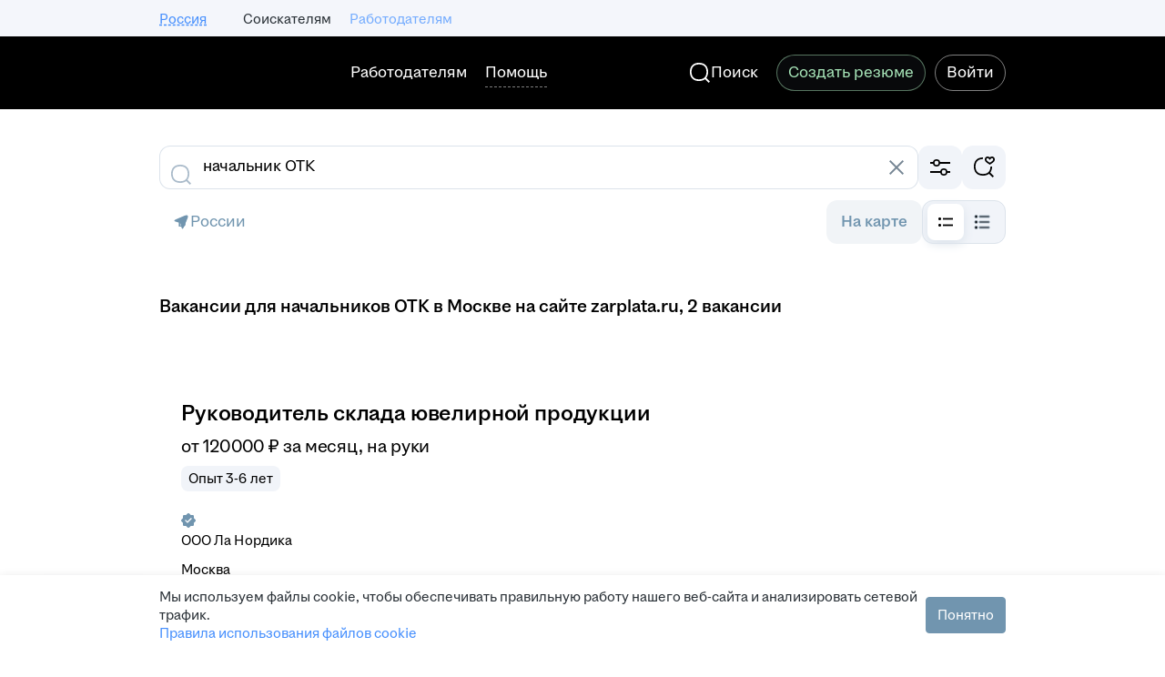

--- FILE ---
content_type: text/css; charset=utf-8
request_url: https://zarplata.ru/static/styles/other/pages/__magritte-fonts_5baeb822891e756b91f85c6828a48bac.css
body_size: 279867
content:
@font-face{font-family:hh sans;font-weight:400;font-style:normal;src:url("[data-uri]") format("woff2")}@font-face{font-family:hh sans;font-weight:500;font-style:normal;src:url("[data-uri]") format("woff2")}@font-face{font-family:hh sans;font-weight:700;font-style:normal;src:url("[data-uri]") format("woff2")}@font-face{font-family:hh sans;font-weight:800;font-style:normal;src:url("[data-uri]") format("woff2")}

/*!
Copyright (c) 2016 The Inter Project Authors (https://github.com/rsms/inter)

This Font Software is licensed under the SIL Open Font License, Version 1.1.
This license is copied below, and is also available with a FAQ at:
http://scripts.sil.org/OFL

-----------------------------------------------------------
SIL OPEN FONT LICENSE Version 1.1 - 26 February 2007
-----------------------------------------------------------

PREAMBLE
The goals of the Open Font License (OFL) are to stimulate worldwide
development of collaborative font projects, to support the font creation
efforts of academic and linguistic communities, and to provide a free and
open framework in which fonts may be shared and improved in partnership
with others.

The OFL allows the licensed fonts to be used, studied, modified and
redistributed freely as long as they are not sold by themselves. The
fonts, including any derivative works, can be bundled, embedded,
redistributed and/or sold with any software provided that any reserved
names are not used by derivative works. The fonts and derivatives,
however, cannot be released under any other type of license. The
requirement for fonts to remain under this license does not apply
to any document created using the fonts or their derivatives.

DEFINITIONS
"Font Software" refers to the set of files released by the Copyright
Holder(s) under this license and clearly marked as such. This may
include source files, build scripts and documentation.

"Reserved Font Name" refers to any names specified as such after the
copyright statement(s).

"Original Version" refers to the collection of Font Software components as
distributed by the Copyright Holder(s).

"Modified Version" refers to any derivative made by adding to, deleting,
or substituting -- in part or in whole -- any of the components of the
Original Version, by changing formats or by porting the Font Software to a
new environment.

"Author" refers to any designer, engineer, programmer, technical
writer or other person who contributed to the Font Software.

PERMISSION AND CONDITIONS
Permission is hereby granted, free of charge, to any person obtaining
a copy of the Font Software, to use, study, copy, merge, embed, modify,
redistribute, and sell modified and unmodified copies of the Font
Software, subject to the following conditions:

1) Neither the Font Software nor any of its individual components,
in Original or Modified Versions, may be sold by itself.

2) Original or Modified Versions of the Font Software may be bundled,
redistributed and/or sold with any software, provided that each copy
contains the above copyright notice and this license. These can be
included either as stand-alone text files, human-readable headers or
in the appropriate machine-readable metadata fields within text or
binary files as long as those fields can be easily viewed by the user.

3) No Modified Version of the Font Software may use the Reserved Font
Name(s) unless explicit written permission is granted by the corresponding
Copyright Holder. This restriction only applies to the primary font name as
presented to the users.

4) The name(s) of the Copyright Holder(s) or the Author(s) of the Font
Software shall not be used to promote, endorse or advertise any
Modified Version, except to acknowledge the contribution(s) of the
Copyright Holder(s) and the Author(s) or with their explicit written
permission.

5) The Font Software, modified or unmodified, in part or in whole,
must be distributed entirely under this license, and must not be
distributed under any other license. The requirement for fonts to
remain under this license does not apply to any document created
using the Font Software.

TERMINATION
This license becomes null and void if any of the above conditions are
not met.

DISCLAIMER
THE FONT SOFTWARE IS PROVIDED "AS IS", WITHOUT WARRANTY OF ANY KIND,
EXPRESS OR IMPLIED, INCLUDING BUT NOT LIMITED TO ANY WARRANTIES OF
MERCHANTABILITY, FITNESS FOR A PARTICULAR PURPOSE AND NONINFRINGEMENT
OF COPYRIGHT, PATENT, TRADEMARK, OR OTHER RIGHT. IN NO EVENT SHALL THE
COPYRIGHT HOLDER BE LIABLE FOR ANY CLAIM, DAMAGES OR OTHER LIABILITY,
INCLUDING ANY GENERAL, SPECIAL, INDIRECT, INCIDENTAL, OR CONSEQUENTIAL
DAMAGES, WHETHER IN AN ACTION OF CONTRACT, TORT OR OTHERWISE, ARISING
FROM, OUT OF THE USE OR INABILITY TO USE THE FONT SOFTWARE OR FROM
OTHER DEALINGS IN THE FONT SOFTWARE.
*/@font-face{font-family:Inter;font-weight:200;font-style:normal;src:url("[data-uri]") format("woff2")}@font-face{font-family:Inter;font-weight:400;font-style:normal;src:url("[data-uri]") format("woff2")}@font-face{font-family:Inter;font-weight:600;font-style:normal;src:url("[data-uri]") format("woff2")}@font-face{font-family:Inter;font-weight:700;font-style:normal;src:url("[data-uri]") format("woff2")}

--- FILE ---
content_type: application/javascript; charset=utf-8
request_url: https://zarplata.ru/static/build/8151.fd47fe27e6064e4d.js
body_size: 15522
content:
try{!function(){var e="undefined"!=typeof window?window:"undefined"!=typeof global?global:"undefined"!=typeof globalThis?globalThis:"undefined"!=typeof self?self:{},n=(new e.Error).stack;n&&(e._sentryDebugIds=e._sentryDebugIds||{},e._sentryDebugIds[n]="2b3bdf01-8e52-40af-bd44-b3401c50343f",e._sentryDebugIdIdentifier="sentry-dbid-2b3bdf01-8e52-40af-bd44-b3401c50343f")}()}catch(e){}!function(){try{var e="undefined"!=typeof window?window:"undefined"!=typeof global?global:"undefined"!=typeof globalThis?globalThis:"undefined"!=typeof self?self:{};e._sentryModuleMetadata=e._sentryModuleMetadata||{},e._sentryModuleMetadata[(new e.Error).stack]=function(e){for(var n=1;n<arguments.length;n++){var t=arguments[n];if(null!=t)for(var a in t)t.hasOwnProperty(a)&&(e[a]=t[a])}return e}({},e._sentryModuleMetadata[(new e.Error).stack],{"_sentryBundlerPluginAppKey:sentry-js-hh-filter-key":!0})}catch(e){}}(),function(){try{("undefined"!=typeof window?window:"undefined"!=typeof global?global:"undefined"!=typeof globalThis?globalThis:"undefined"!=typeof self?self:{}).SENTRY_RELEASE={id:"9ab83179ff2ae61c82d5278416586a338954a75a"}}catch(e){}}(),(globalThis.__xhh_LOADABLE_LOADED_CHUNKS__=globalThis.__xhh_LOADABLE_LOADED_CHUNKS__||[]).push([["8151"],{92724:function(e,n,t){t.d(n,{s:()=>a});const a=({chatikOrigin:e,chatId:n,hhtmFromLabel:t})=>{const a=new URL(n?`${e}/chat/${n}`:e);return t&&a.searchParams.append("hhtmFromLabel",t),a.toString()}},80092:function(e,n,t){t.d(n,{VL:()=>u,pw:()=>v,uK:()=>y});var a=t(859716),o=t(105160),i=t(674070),s=t(259101),r=t.n(s),c=t(599998),l=t(8131),d=t(113586);let u=function(e){return e.Unknown="unknown",e.LetterRequired="letter-required",e.TestRequired="test-required",e.TestServiceDown="test-service-down",e.NegotiationsLimitExceeded="negotiations-limit-exceeded",e.TooLongLetter="too-long-letter",e.ChangeResumeVisibilityDenied="change-resume-visibility-denied",e.AlreadyApplied="alreadyApplied",e.SpamDetected="SPAM_DETECTED",e.ResourcePolicyViolation="RESOURCE_POLICY_VIOLATION",e.InappropriateLanguage="INAPPROPRIATE_LANGUAGE",e}({});const p={[u.Unknown]:"vacancy.response.popup.unknown.error",[u.LetterRequired]:"vacancy.response.popup.letter.error",[u.TestRequired]:"vacancy.response.popup.test.error",[u.TestServiceDown]:"vacancy.response.popup.testServiceDown.error",[u.NegotiationsLimitExceeded]:"vacancy.response.popup.negotiationsLimitExceeded.error",[u.TooLongLetter]:"vacancy.response.popup.letter.tooLong",[u.ChangeResumeVisibilityDenied]:"vacancy.response.popup.changeResumeVisibilityDenied.error",[u.AlreadyApplied]:"vacancy.response.popup.alreadyApplied.error",[u.SpamDetected]:"vacancy.response.popup.spamDetected",[u.ResourcePolicyViolation]:"vacancy.response.popup.resourcePolicyViolation",[u.InappropriateLanguage]:"vacancy.response.popup.inappropriateLanguage"},m=({trls:e,code:n=u.Unknown,letterMaxLength:t})=>n?(0,d.jsx)(r(),{children:n===u.TooLongLetter?(0,a.WU)(e[p[n]],{"{0}":null!=t?t:0}):e[p[n]]}):null;m.displayName="components/Notifications/VacancyResponseError/VacancyResponseErrorContent";const v=(0,c.x)(m),y=({removeNotification:e,code:n=u.Unknown,letterMaxLength:t})=>(0,d.jsx)(l.P,{removeNotification:e,addon:(0,d.jsx)(i.L1_,{initialColor:"negative"}),onAction:e,"data-qa":"vacancy-response-error-notification",children:(0,d.jsx)(o.x,{style:"contrast",typography:"label-2-regular",children:(0,d.jsx)(v,{code:n,letterMaxLength:t})})});y.displayName="components/Notifications/VacancyResponseError/VacancyResponseErrorNotification"},876140:function(e,n,t){t.d(n,{_:()=>m});var a=t(296981),o=t(596793),i=t.n(o),s=t(105160),r=t(674070),c=t(599998),l=t(8131),d=t(113586);const u="notification.applicant.response.standard.title",p=({trls:e,removeNotification:n,vacancyId:t})=>{const o=(0,a.useElementShown)(i(),{vacancyId:t});return(0,d.jsx)(l.P,{removeNotification:n,addon:(0,d.jsx)(r.lot,{initialColor:"positive"}),onAction:n,"data-qa":"vacancy-response-success-standard-notification",children:(0,d.jsx)("div",{ref:o,children:(0,d.jsx)(s.x,{style:"contrast",typography:"label-2-regular",children:e[u]})})})};p.displayName="components/Notifications/VacancyResponseStandardNotification/VacancyResponseStandardNotificationComponent";const m=(0,c.x)(p)},1065:function(e,n,t){t.d(n,{M:()=>f});var a=t(296981),o=t.n(a),i=t(859716),s=t(203443),r=t(105160),c=t(599998),l=t(186866),d=t(113586);const u="vacancy.response.popup.inconsistency.title",p="vacancy.response.popup.inconsistency.lang",m={[l.c.Language]:"vacancy.response.popup.inconsistency.language",[l.c.Area]:"vacancy.response.popup.inconsistency.area",[l.c.Distance]:"vacancy.response.popup.inconsistency.distance",[l.c.Experience]:"vacancy.response.popup.inconsistency.experience"},v="resume.title.empty",y=(e,n)=>o().sendHHEventElementShown(e,{name:"vacancy_response_inconsistency",...n}),h=({inconsistencies:e,selectedResumeId:n,resumes:t,vacancyId:o,trls:c})=>{var l,h,f,g;const b=null==e||null===(l=e.resume)||void 0===l?void 0:l.find((e=>String(e.id)===String(n))),R=null==b||null===(h=b.inconsistencies)||void 0===h||null===(h=h.inconsistency)||void 0===h?void 0:h[0];if(null==e||!e.resume||!b||!R)return null;const _=t.find((e=>String(e.id)===String(n)));if(!_)return null;const x=null!==(f=null===(g=_.title[0])||void 0===g?void 0:g.string)&&void 0!==f?f:c[v];return(0,d.jsx)(a.ElementShownAnchor,{fn:y,resumeId:n,vacancyId:o,type:null==R?void 0:R.type,children:(0,d.jsx)(s.j,{title:(0,d.jsx)(r.x,{style:"primary",typography:"title-5-semibold",children:c[u]}),content:(0,d.jsx)(r.x,{typography:"paragraph-2-regular",children:(0,i.WU)(c[m[R.type]],{"{0}":`${R.languageTrl} ${c[p]}`,"{1}":x})}),style:"warning-secondary",showClose:!1,stretched:!0,visible:!0})})};h.displayName="components/VacancyResponseForm/Inconsistencies/InconsistenciesComponent";const f=(0,c.x)(h)},210123:function(e,n,t){t.d(n,{Z:()=>C});var a=t(639708),o=t(596793),i=t.n(o),s=t(776842),r=t.n(s),c=t(591134),l=t.n(c),d=t(844595),u=t.n(d),p=t(315284),m=t.n(p),v=t(811716),y=t(701495),h=t(668710),f=t(659515),g=t(599998),b=t(289686),R=t(113586);const _=b.QZ.VacancyResponseNotification,x="vacancy.view.notify.response.title",S="notification.applicant.job.search.status.afterResponse.subtitle",I="notification.applicant.job.search.status.save",k=({trls:e,removeNotification:n,vacancyId:t})=>{const[o,c]=(0,a.useState)(!0),{addNotification:d}=(0,f.lm)(),p=(0,a.useRef)(null),g=(0,a.useRef)(!1),k=(0,a.useRef)((0,y.E)(b.Nr.AfterVacancyResponse));return(0,a.useEffect)((()=>{p.current&&i()(p.current,{vacancyId:t})}),[t]),(0,a.useEffect)((()=>{const e=k.current;return()=>{g.current||e()}}),[]),(0,R.jsxs)(R.Fragment,{children:[(0,R.jsx)(u(),{children:e[x]}),(0,R.jsx)("div",{ref:p,children:e[S]}),(0,R.jsx)(m(),{base:4}),(0,R.jsx)(v.w,{isCompact:!0,statusesList:[b.Lx.ActiveSearch,b.Lx.LookingForOffers],formId:_,setDisabled:c,onSuccess:()=>{g.current=!0,d(h.Z),n(!0)}}),(0,R.jsx)(l(),{children:(0,R.jsx)(r(),{type:s.ButtonType.Submit,kind:s.ButtonKind.Success,form:_,disabled:o,children:e[I]})})]})};k.displayName="components/VacancyResponseForm/JobSearchStatusNotification/JobSearchStatusNotification";const C={Element:(0,g.x)(k),kind:"ok",autoClose:!1}},954102:function(e,n,t){t.d(n,{Z:()=>k});var a=t(859716),o=t(491606),i=t(776842),s=t.n(i),r=t(591134),c=t.n(r),l=t(844595),d=t.n(l),u=t(808153),p=t.n(u),m=t(315284),v=t.n(m),y=t(599998),h=t(225098),f=t(113586);const g="resume.publish.notify.resumeAutoHide.title",b="vacancy.view.notify.response.title",R="resume.publish.notify.resumeAutoHide.subtitle",_="rb.visibility.autoHideTime.prefix.notification",x={[h.Nw.FiveYears]:"rb.visibility.autoHideTime.suffix.year_5",[h.Nw.ThreeYears]:"rb.visibility.autoHideTime.suffix.year_3",[h.Nw.TwoYears]:"rb.visibility.autoHideTime.suffix.year_2",[h.Nw.TwelveMonths]:"rb.visibility.autoHideTime.suffix.month_12",[h.Nw.TenMonths]:"rb.visibility.autoHideTime.suffix.month_10",[h.Nw.EightMonths]:"rb.visibility.autoHideTime.suffix.month_8"},S="vacancy.view.notify.response.resumeAutoHide.button",I=({trls:e,resumeHash:n,autoHideTime:t=h.Nw.TwelveMonths,isVacancyResponse:r=!0})=>(0,f.jsxs)(f.Fragment,{children:[(0,f.jsx)(d(),{children:r?e[b]:e[g]}),(0,f.jsx)(v(),{base:1}),!r&&(0,f.jsxs)(f.Fragment,{children:[(0,f.jsx)(p(),{children:e[R]}),(0,f.jsx)(v(),{base:5})]}),(0,f.jsx)(p(),{children:(0,a.WU)(e[_],{"{0}":e[x[t]]})}),(0,f.jsx)(v(),{base:2}),(0,f.jsx)(c(),{children:(0,f.jsx)(s(),{Element:o.SPALink,to:`/resume/edit/${n}/visibility`,appearance:i.ButtonAppearance.Outlined,children:e[S]})})]});I.displayName="components/VacancyResponseForm/ResumeAutoHideNotification/ResumeAutoHideNotification";const k={Element:(0,y.x)(I),kind:"ok",autoCloseDelay:1e4,autoClose:!0}},704901:function(e,n,t){t.d(n,{_:()=>r});var a=t(301023),o=t(225098);function i(e){return function(e){return Object.values(o.Y0).includes(e)}(e||"")&&e!==o.Y0.Unknown?e:void 0}var s=t(113586);const r=({resume:e})=>{var n,t;const o=null==e||null===(n=e.photoUrls)||void 0===n||null===(n=n[0])||void 0===n?void 0:n.preview;return(0,s.jsx)(a.q,{mode:"image","aria-label":null==e?void 0:e.fio,size:48,image:o,placeholder:i(null==e||null===(t=e.gender)||void 0===t||null===(t=t[0])||void 0===t?void 0:t.string)})};r.displayName="components/VacancyResponseForm/ResumeAvatar/ResumeAvatar"},852495:function(e,n,t){t.d(n,{r:()=>i});var a=t(720278),o=t(113586);const i=({resume:e})=>{var n;const t=null==e||null===(n=e.salary)||void 0===n?void 0:n[0];return t?(0,o.jsx)(a.Z,{currency:t.currency,children:t.amount}):null};i.displayName="components/VacancyResponseForm/ResumeDetail/ResumeDetail"},193842:function(e,n,t){t.d(n,{s:()=>A});var a=t(296981),o=t.n(a),i=t(454210),s=t.n(i),r=t(98688),c=t.n(r),l=t(136233),d=t.n(l),u=t(876140),p=t(547178),m=t(686396),v=t(520046),y=t(255717),h=t(31062),f=t(210123),g=t(954102),b=t(105160),R=t(674070),_=t(8131),x=t(599998),S=t(113586);const I="vacancy.view.notify.questionResponse.text",k="vacancy.view.notify.action.text",C=({trls:e,openChatik:n,removeNotification:t})=>(0,S.jsx)(_.P,{removeNotification:t,addon:(0,S.jsx)(R.lot,{initialColor:"positive"}),actionLabel:e[k],onAction:()=>{n(),t()},children:(0,S.jsx)(b.x,{style:"contrast",typography:"label-2-regular",children:e[I]})});C.displayName="components/VacancyResponseForm/VacancyQuestionNotification/VacancyQuestionNotificationComponent";const L=(0,x.x)(C),A=({data:e,employerId:n,publishedForResponseResumeHash:t,topLevelSite:a,addNotification:i,isQuestionResponse:r,openChatik:l})=>{const b=()=>{var n,y;const b=Number(e.vacancy_id),R=null==e||null===(n=e.responseStatus)||void 0===n||null===(n=n.shortVacancy)||void 0===n||null===(n=n.area)||void 0===n?void 0:n["@id"];(0,h.y1)(p.Fd,e.vacancy_id)&&d()();const _=(0,h.y1)(p._X,e.vacancy_id);_&&(0,m.CN)(R,b,_,"VACANCY");const x=(0,h.ac)(p.Tj,String(R));x&&(0,m.CN)(R,b,x,"AREA");const S={params:{product_id:b}};s()(S),c()(S),a===v.Dc.RU&&o().addEventPixels("B2C_VACANCY_RESPONSE_COMPLETE");const I=e.respondedWithResume;r?i(L,{props:{openChatik:l}}):I&&t===I.hash&&null!==(y=I.autoHideTime)&&void 0!==y&&y.length?i(g.Z,{props:{resumeHash:t,autoHideTime:I.autoHideTime[0].string}}):e.askJobSearchStatus?i(f.Z,{props:{vacancyId:b},uniqueType:!0}):i(u._,{props:{vacancyId:b}})};!n||t?b():y._i.get("/employer/stats",{params:{employerId:n}}).then(b,b)}},501788:function(e,n,t){t.d(n,{s:()=>he,O:()=>pe});var a=t(639708),o=t(166688),i=t(872040),s=t(630549),r=t(311491),c=t(55873),l=t(491606),d=t(750128),u=t(66063),p=t(295243),m=t(992778),v=t(659515),y=t(80092),h=t(876769),f=t(696397),g=t(594948),b=t(846192),R=t(519261),_=t(323240),x=t(727727),S=t(711410),I=t(241737),k=t(255717),C=t(607611),L=t(268155),A=t(842953),V=t(136361),w=t(626462),N=t(15791),E=t(674070),j=t(92724),F=t(599998),T=t(113586);const P={text:"vacancy.response.alreadyResponded.applied.short",link:"vacancy.response.alreadyResponded.applied.link.short"},D={text:"vacancy.response.alreadyResponded.invitation.short",link:"vacancy.response.alreadyResponded.invitation.link.short"},M="vacancy.view.response.chat",q=({visible:e,topics:n,resumes:t,trls:o,isFromPopup:i})=>{var s;const c=null===(s=(0,a.useContext)(r.KD))||void 0===s?void 0:s.openChatik,d=(0,g.v)((({topLevelDomain:e})=>e||"")),u=(0,g.v)((({chatik:e})=>(null==e?void 0:e.chatikOrigin)||"")),p=n.filter((e=>!!t[e.resumeId]));if(!e||!p.length)return null;const m=p.find((e=>!!e.invited)),v=m||p[0],y=o[m?D.text:P.text],h=o[m?D.link:P.link],f=(0,j.s)({chatId:v.chatId,hhtmFromLabel:"vacancy_response_page",chatikOrigin:u||`https://chatik.${d}`}),b=()=>{"function"==typeof c&&c({chatId:v.chatId,hhtmFromLabel:"vacancy_response_page"})};return(0,T.jsx)(V.Z,{style:"secondary",padding:16,borderRadius:16,stretched:!0,children:(0,T.jsx)(w.b,{left:(0,T.jsx)(E.yM4,{}),right:1===p.length&&v&&c?(0,T.jsx)(A.r,{"data-qa":"open-vacancy-chat",...i?{Element:"a",href:f,target:"_blank"}:{Element:"button",onClick:b},children:o[M]}):(0,T.jsx)(A.r,{"data-qa":"go-to-negotiations",Element:l.SPALink,to:"/applicant/negotiations",children:h}),children:(0,T.jsx)(N.j,{"data-qa":"already-responded-text",children:y})})})};q.displayName="components/VacancyResponseForm/AlreadyRespondedPlate/AlreadyRespondedPlateComponent";const B=(0,F.x)(q);var O=t(1065),H=t(105160),W=t(891368);const U="vacancy.response.popup.letter",$="applicantservices.hhpro.generateresponseletter.state.waitingGeneration",K="applicantservices.hhpro.generateresponseletter.state.errorGeneration",Q="applicantservices.hhpro.generateresponseletter.state.successGeneration",z="vacancy.response.popup.letter.requiredDescription",Y="vacancy.response.popup.letter.requiredDescription.mobile",Z="vacancy.response.popup.letter.add",G=({expanded:e,expandLetter:n,value:t,setLetterValue:o,letterGenerationState:i,required:s,maxLength:r,isBottomSheet:c,isModal:l,trls:d})=>{const[u,p]=(0,a.useState)(t.length>r);if(!e){return c||l?null:(0,T.jsx)(V.Z,{padding:16,borderRadius:16,stretched:!0,borderWidth:"default","data-qa":"vacancy-response-letter-toggle",onClick:n,children:(0,T.jsx)(w.b,{right:(0,T.jsx)(H.x,{Element:"span",style:"accent",typography:"label-2-regular",children:d[Z]}),children:(0,T.jsx)(H.x,{Element:"span",typography:"label-2-regular",children:d[U]})})})}const m="success"===i?d[Q]:"";return(0,T.jsx)(W.K,{value:t,placeholder:"fetching"===i?d[$]:d[U],description:s&&!m?d[c?Y:z]:m,layout:"hug",disabled:"fetching"===i,errorMessage:"error"===i?d[K]:null,invalid:"error"===i,maxLength:r,invalidLimit:u,"data-qa":"vacancy-response-popup-form-letter-input",onValidate:({invalidLimit:e})=>{p(e)},onChange:e=>{o(e.target.value)}})};G.displayName="components/VacancyResponseForm/Letter/LetterComponent";const J=(0,F.x)(G),X="vacancy.response.popup.resumes",ee=({trls:e})=>(0,T.jsx)(H.x,{typography:"title-5-semibold",children:e[X]});ee.displayName="components/VacancyResponseForm/ResumeSelectorTitle/ResumeSelectorTitleComponent";const ne=(0,F.x)(ee);var te=t(261028),ae=t(824258),oe=t(590863),ie=t(704901),se=t(852495);const re="vacancy.response.popup.resumes",ce="vacancy.response.popup.hidden.resumes",le=({trls:e,responseStatus:n,selectedResume:t,resumes:o,setSelectedResume:i})=>{var s;const r=n.hiddenResumeIds.length>0,c=o.length>1,l=null==t||null===(s=t.title)||void 0===s||null===(s=s[0])||void 0===s?void 0:s.string,u=(e,n,a)=>{let o;return c&&(o=e?(0,T.jsx)(E.O0F,{}):(0,T.jsx)(E.Xnh,{})),(0,T.jsx)(V.Z,{ref:a,stretched:!0,borderWidth:"default",padding:16,borderRadius:16,onClick:()=>{c&&"function"==typeof n&&n(!e)},children:(0,T.jsxs)(w.b,{slot:(0,T.jsx)(ie._,{resume:t}),right:o,children:[(0,T.jsx)(N.j,{type:"title",maxLines:2,"data-qa":"resume-title",children:l}),(0,T.jsx)(N.j,{type:"subtitle",maxLines:1,"data-qa":"resume-detail",children:(0,T.jsx)(se.r,{resume:t})})]})})},p=(0,a.useCallback)((e=>{const n=o.find((n=>n.hash===e.value));n&&i(n)}),[o,i]),m=o.map((e=>({value:e.hash,data:e}))),v=(0,te.oQ)(m);return(0,T.jsxs)(d.z,{default:12,children:[r&&(0,T.jsx)(H.x,{typography:"label-3-regular",children:e[ce]}),(()=>{if(!c)return u();const n=({input:e,data:n})=>{var t,a;return(0,T.jsxs)(w.b,{left:e,slot:(0,T.jsx)(ie._,{resume:n.data}),children:[(0,T.jsx)(N.j,{type:"title",maxLines:2,"data-qa":"resume-title",children:null!==(t=null===(a=n.data)||void 0===a||null===(a=a.title)||void 0===a||null===(a=a[0])||void 0===a?void 0:a.string)&&void 0!==t?t:""}),(0,T.jsx)(N.j,{type:"subtitle",maxLines:1,"data-qa":"resume-detail",children:(0,T.jsx)(se.r,{resume:n.data})})]})};return(0,T.jsx)(oe.P,{type:"radio",value:(0,te.j_)(t.hash,m),renderTrigger:({expanded:e,onChange:n,ref:t})=>u(e,n,t),triggerProps:{size:"medium"},renderDesktopItem:n,renderMobileItem:n,widthEqualToActivator:!0,dataProvider:v,onChange:p,renderHeader:({onCloseBottomSheet:n})=>(0,T.jsx)(ae.v,{title:e[re],right:(0,T.jsx)(E.Cs7,{onClick:n})})})})()]})};le.displayName="components/VacancyResponseForm/ResumeSelectorV2/ResumeSelectorV2Component";const de=(0,F.x)(le);var ue=t(193842);const pe=e=>{if(!e)return[];return[...e.unusedResumeIds||[],...e.hiddenResumeIds||[]].map((n=>e.resumes[n]))},me=(0,c.makeSetStoreField)("applicantActivity"),ve=[(0,C.r)({name:"vacancy_response"})],ye="RESPONSE_MODAL_FORM_ID",he=({vacancyId:e,resumes:n,submitting:t,setSubmitting:c,onResponse:C,errorCode:A,onError:V,responseStep:w,vacancyBodyFooterNodeRef:N,vacancySource:E,needRedirect:j,isFromPopup:F,isModal:P,isBottomSheet:D,isSkipInconsistencies:M,selectedResume:q,setSelectedResume:H,postponedActions:W,render:U=(()=>null),renderContent:$=(()=>null),renderSubmit:K=(()=>null),expandLetter:Q,isLetterExpanded:z,letterValue:Y,setLetterValue:Z,isLetterValueEmpty:G,isLetterRequired:X,letterMaxLength:ee,letterGenerationState:te})=>{var ae;const oe=(0,i.useDispatch)(),ie=(0,l.usePush)(),se=null===(ae=(0,a.useContext)(r.KD))||void 0===ae?void 0:ae.openChatik,re=(0,g.v)((n=>n.applicantVacancyResponseStatuses[e])),ce=(0,g.v)((e=>e.publishedForResponseResumeHash)),le=(0,g.v)((e=>e.countriesProfileVisibilityAgreement)),pe=re.negotiations.topicList,he=re.shortVacancy,fe=re.usedResumeIds.length>0,{addNotification:ge}=(0,v.lm)(),be=`vacancy_response_letter_${e}`,Re=(0,a.useRef)(null),{hhtmFromLabel:_e}=(0,g.v)((({router:e})=>e.location.query)),xe=E===f.H.RelatedVacancies?"suitable_vacancies":void 0,Se=(0,b.rw)(),{openModal:Ie,microfrontState:ke}=(0,p.d)(),Ce=(0,g.v)((({hhProGenerateResponseLetter:e})=>e));(0,a.useEffect)((()=>{A===y.VL.LetterRequired&&Y.trim().length&&V(null)}),[A,Y,V]);const Le=e=>{var n;D?null==W||null===(n=W.current)||void 0===n||n.push(e):e()},Ae=t=>{var a;if(w&&w!==h.W.Initial)return;if(X&&!Y.trim().length)return void V(y.VL.LetterRequired);c(!0),V(null);const o=!(null==t||!t.skipTest),i=new FormData(!o&&Re.current||void 0),r=q.hash,l={vacancy_id:e,resume_hash:r,ignore_postponed:!0,incomplete:q.isIncomplete,mark_applicant_visible_in_vacancy_country:!(null==le||!le.confirmed),country_ids:JSON.stringify((null===(a=le.confirmedCountryIds)||void 0===a?void 0:a.map(Number))||[]),letter:Y,lux:!0,withoutTest:o?"yes":"no",hhtmFromLabel:_e,hhtmSourceLabel:xe};Object.keys(l).forEach((e=>{var n;i.append(e,`${null!==(n=l[e])&&void 0!==n?n:""}`)})),k._i.post("/applicant/vacancy_response/popup",i).then((({data:t})=>{var a,o;if(s.Y.removeItem(be),null==C||C(),"SPAM"===t.topic_id)return;const i=t.chat_id?Number(t.chat_id):void 0,c=[(0,x.Ec)({vacancyId:e,data:t.responseStatus}),(0,S.t5)({vacancyId:e,labels:[I.h.Response]}),me(t.applicantActivity)];t.applicantActivity&&c.push(me(t.applicantActivity));const l={data:t,employerId:null===(a=he.company)||void 0===a?void 0:a.id,publishedForResponseResumeHash:ce,topLevelSite:Se},d={...l,addNotification:ge,openChatik:()=>null==se?void 0:se({chatId:i,hhtmFromLabel:"response_notification"})};let p="";if(j){let n="";var m,v;if("responsesStreak"in t)n=`?responsesCount=${null==t||null===(m=t.responsesStreak)||void 0===m?void 0:m.responsesCount}&responsesRequired=${null==t||null===(v=t.responsesStreak)||void 0===v?void 0:v.responsesRequired}`;p=`/vacancy/${e}${n}`}let y=!1,h=!1;var f,g,b;null!==(o=t.requiredAdditionalData)&&void 0!==o&&o.length&&(y=!0,h=!0,c.push((0,R.PW)({vacancyId:e,resumeHash:r,shortVacancy:t.responseStatus.shortVacancy,requiredAdditionalData:t.requiredAdditionalData,postponedResponseNotification:l,postponedRedirectUrl:p,preferredWorkAreas:null!==(f=null==t?void 0:t.preferredWorkAreas)&&void 0!==f?f:[],metroCities:null!==(g=null==t?void 0:t.metroCities)&&void 0!==g?g:[],chatId:null==t?void 0:t.chat_id,resumeFields:null==t?void 0:t.resumeFields,achievementExamples:null!==(b=null==t?void 0:t.achievementExamples)&&void 0!==b?b:[]})));if(j)y||(0,ue.s)(d),h||ie(p);else if("responsesStreak"in t){var k;if(!y)if("success"===te&&null!=Ce&&Ce.tariffWithGenerationIsAvailableForPurchase&&0===(null==Ce?void 0:Ce.totalServiceCount)&&"dirty"===ke)null==W||null===(k=W.current)||void 0===k||k.push(Ie),D||(0,ue.s)(d);else(0,ue.s)(d);c.push((0,_.q$)({vacancyId:e,data:t.responsesStreak}))}const A=n.filter((e=>e.id!==q.id));A.length>0&&H(A[0]),(0,L.BH)("vacancy_response_action"),Le((()=>{oe(c)})),j||Le((()=>{return e=N,void setTimeout((()=>{null!=e&&e.current&&(0,u.default)(e.current,{topOffset:0,centered:!1})}),0);var e}))}),(({response:e})=>{var n;const t=null!==(n=null==e?void 0:e.data)&&void 0!==n?n:{},a=t.error||null;return"need-login"===t.type&&"string"==typeof t.redirect_uri?ie(t.redirect_uri):e&&"resume-incomplete"===a&&"string"==typeof t.redirectUrl?ie(t.redirectUrl):V(a||y.VL.Unknown)})).finally((()=>{c(!1)}))},Ve=a=>{if(w===h.W.Letter)return(0,T.jsx)(J,{value:Y,setLetterValue:Z,required:X,maxLength:ee,isBottomSheet:D,isModal:P,expanded:z,expandLetter:Q,letterGenerationState:te});const o=!D&&n.length>0,i=o&&!P;let s=null;o&&(s=(0,T.jsx)(de,{responseStatus:re,resumes:n,selectedResume:q,setSelectedResume:H}));const r=!D&&!M;return(0,T.jsxs)(d.z,{default:12,children:[(0,T.jsx)(B,{visible:fe&&!t,topics:pe,resumes:re.resumes,isFromPopup:F}),(0,T.jsxs)(d.z,{default:12,children:[i&&(0,T.jsx)(ne,{}),s]}),(0,T.jsx)(J,{value:Y,setLetterValue:Z,required:X,maxLength:ee,letterGenerationState:te,isBottomSheet:D,isModal:P,expanded:z,expandLetter:Q}),r&&(0,T.jsx)(O.M,{inconsistencies:re.resumeInconsistencies,selectedResumeId:q.id,vacancyId:e,resumes:n}),K({form:a})]})};return U({renderForm:()=>(0,T.jsx)(o.l0,{onSubmit:Ae,initialValues:{skipTest:!1},decorators:ve,render:({handleSubmit:e,form:n})=>(0,T.jsxs)(m.Z,{onSubmit:e,ref:Re,name:"vacancy_response",id:ye,children:[$(n),Ve(n)]})}),formId:ye,isLetterTextEmpty:G})};he.displayName="components/VacancyResponseForm/index/VacancyResponseForm"},431170:function(e,n,t){t.d(n,{ZP:()=>ge});var a=t(639708),o=t(872040),i=t(413134),s=t(311491),r=t(55873),c=t(491606),l=t(312596),d=t(247424),u=t(49924),p=t(417448),m=t(66063),v=t(92724),y=t(970525),h=t.n(y),f=t(88274),g=t.n(f),b=t(840533),R=t.n(b),_=t(580356),x=t(118450),S=t(674070),I=t(599998),k=t(594948),C=t(958737),L=t(387502),A=t(113586);const V="employer.misleadingVacancyBanner.banner.title",w={response:"employer.misleadingVacancyBanner.banner.button.response",submit:"employer.misleadingVacancyBanner.banner.button.submit",close:"employer.misleadingVacancyBanner.banner.button.close"},N="employer.misleadingVacancyBanner.banner.content",E=({trls:e,employerId:n,afterSubmit:t,onClose:i,onResponse:s,visible:r,vacancyId:c})=>{const l=(0,o.useDispatch)(),d=(0,k.v)(L.F5),u=()=>{R()({vacancyId:c,alertName:"misleading_employer_alert",buttonText:e[w.close],hhtmSource:"misleading_employer_alert"}),null==i||i()};return(0,a.useEffect)((()=>{r&&g()({vacancyId:c,alertName:"misleading_employer_alert",hhtmSource:"misleading_employer_alert"})}),[r,c]),(0,A.jsx)(_.bZ,{icon:(0,A.jsx)(S.l5_,{}),title:e[V],layout:"vertical",visible:r,onClose:u,iconStyle:"warning",description:e[N],buttons:(0,A.jsxs)(A.Fragment,{children:[(0,A.jsx)(x.z,{loading:d,mode:"primary",style:"accent",onClick:()=>{h()({vacancyId:c,alertName:"misleading_employer_alert",buttonText:e[w.submit],hhtmSource:"misleading_employer_alert"}),l((0,C.qW)(n)).then((()=>{null==t||t()}))},children:e[w.submit]}),(0,A.jsx)(x.z,{disabled:d,mode:"secondary",style:"accent",onClick:()=>{h()({vacancyId:c,alertName:"misleading_employer_alert",buttonText:e[w.response],hhtmSource:"misleading_employer_alert"}),null==s||s()},children:e[w.response]}),(0,A.jsx)(x.z,{disabled:d,mode:"tertiary",style:"accent",onClick:u,children:e[w.close]})]})})};E.displayName="src/components/MisleadingVacancyAlert/MisleadingVacancyAlert";const j=(0,I.x)(E);var F=t(659515),T=t(80092),P=t(35972),D=t(296981),M=t.n(D),q=t(501788);var B=t(696397),O=t(231229),H=t(667381),W=t(846192),U=t(719882),$=t(727727),K=t(239730),Q=t(222156),z=t(341096),Y=t(761129),Z=t(90749),G=t(255717),J=t(380726),X=t(193842),ee=t(207175),ne=t(519261),te=t(323240),ae=t(711410),oe=t(241737),ie=t(268155);const se=(0,r.makeSetStoreField)("applicantActivity"),re=({stayOnPage:e=!0}={})=>{var n;const t=(0,o.useDispatch)(),{addNotification:i}=(0,F.lm)(),r=(0,c.usePush)(),l=(0,k.v)((e=>e.publishedForResponseResumeHash)),d=null===(n=(0,a.useContext)(s.KD))||void 0===n?void 0:n.openChatik,u=(0,k.v)((e=>e.countriesProfileVisibilityAgreement)),p=(0,a.useRef)(u);p.current=u;const m=(0,ee.z)(),v=(0,a.useRef)(m);v.current=m;const y=(0,W.rw)();return(0,a.useCallback)((async({letterMaxLength:n,responseStatus:a,employerId:o,openChatikAfterResponse:s,withoutNotification:c,...u})=>{var m,h,f;let g;t((0,$.Ec)({vacancyId:u.vacancy_id,data:a}));const b=v.current(u.vacancy_id),R=null===(m=p.current)||void 0===m?void 0:m.confirmed,_=null===(h=p.current)||void 0===h?void 0:h.confirmedCountryIds,x={...u,lux:!0,ignore_postponed:e,mark_applicant_visible_in_vacancy_country:R,country_ids:JSON.stringify((null==_?void 0:_.map(Number))||[])};b&&(x.letter=b.value);try{g=await(e=>G._i.postFormData("/applicant/vacancy_response/popup",e))(x)}catch(e){if((0,G.o7)(e)){var S;const a=null===(S=e.response)||void 0===S?void 0:S.data,o=null==a?void 0:a.error;a&&"resume-incomplete"===o&&"redirectUrl"in a?r(a.redirectUrl):(i(T.uK,{props:{code:o,letterMaxLength:n}}),t((0,$._A)({vacancyId:u.vacancy_id,isFetching:!1})))}return}const I=g.data.chat_id?Number(g.data.chat_id):void 0;s&&(null==d||d({chatId:I,firstContact:!0})),t((0,$._A)({vacancyId:u.vacancy_id,isFetching:!1}));const k=[(0,$.Ec)({vacancyId:u.vacancy_id,data:g.data.responseStatus}),(0,ae.t5)({vacancyId:u.vacancy_id,labels:[oe.h.Response]})];g.data.applicantActivity&&k.push(se(g.data.applicantActivity));const C={data:g.data,employerId:o,publishedForResponseResumeHash:l,topLevelSite:y};let L=!1;var A,V,w,N,E,j,F,P,D;null!==(f=g.data.requiredAdditionalData)&&void 0!==f&&f.length&&(L=!0,k.push((0,ne.PW)({vacancyId:u.vacancy_id,resumeHash:null!==(A=x.resume_hash)&&void 0!==A?A:"",shortVacancy:g.data.responseStatus.shortVacancy,requiredAdditionalData:g.data.requiredAdditionalData,postponedResponseNotification:C,preferredWorkAreas:null!==(V=null===(w=g.data)||void 0===w?void 0:w.preferredWorkAreas)&&void 0!==V?V:[],metroCities:null!==(N=null===(E=g.data)||void 0===E?void 0:E.metroCities)&&void 0!==N?N:[],chatId:null===(j=g.data)||void 0===j?void 0:j.chat_id,resumeFields:null===(F=g.data)||void 0===F?void 0:F.resumeFields,achievementExamples:null!==(P=null===(D=g.data)||void 0===D?void 0:D.achievementExamples)&&void 0!==P?P:[]})));g.data.responsesStreak&&k.push((0,te.q$)({vacancyId:u.vacancy_id,data:g.data.responsesStreak})),t(k),c||L||(0,X.s)({...C,addNotification:i,openChatik:()=>null==d?void 0:d({chatId:I,hhtmFromLabel:"response_notification"})}),(0,ie.BH)("vacancy_response_action")}),[t,e,l,y,i,r,d])};let ce=function(e){return e.Chat="chat",e}({});const le=(0,r.makeSetStoreField)("relocationWarning"),de=(0,r.makeSetStoreField)("countriesProfileVisibilityAgreement"),ue=(0,r.makeSetStoreField)("vacancyResponsePopup"),pe=(0,r.makeSetStoreField)("vacancyResponsePopupVisible"),me=(0,r.makeSetStoreField)("lastVacancyResponseInfo");let ve=function(e){return e.NeedLogin="need-login",e.NoResumes="no-resumes",e.TestRequired="test-required",e.Reload="reload",e.Modal="modal",e.QuickResponse="quickResponse",e.AlreadyApplied="alreadyApplied",e}({});const ye=({handleQuickResponse:e,employerId:n,scrollToFooter:t,responseCallbackRef:a,enableRelocationWarning:o,vrImmediateRedirectUrl:i,openChatikAfterResponse:s,hhtmFromLabel:r,hhtmSourceLabel:c,onResponseComplete:l,onPopupCancelCallback:d,addNotification:p,push:m,payload:v={},misleadingEmployer:y=!1,showMisleadingEmployerAlert:h=(()=>{}),...f})=>i=>{const g=(e,n)=>{var t,s;e.hhProGenerateResponseLetter&&(i((0,z.u)(e.hhProGenerateResponseLetter)),e.hhProGenerateResponseLetter.microFrontends&&i((0,Y.L4)(e.hhProGenerateResponseLetter.microFrontends))),null!==(t=e.countriesProfileVisibilityAgreement)&&void 0!==t&&t.show?(i(de(e.countriesProfileVisibilityAgreement)),a&&(a.current=n)):o&&null!==(s=e.relocationWarning)&&void 0!==s&&s.show?(i(le(e.relocationWarning)),a&&(a.current=n)):n()};G._i.get("/applicant/vacancy_response/popup",{params:f}).then((a=>{const o=a.type;i((0,$._A)({vacancyId:f.vacancyId,isFetching:!1}));const l=()=>{g(a,(async()=>{i((0,$._A)({vacancyId:f.vacancyId,isFetching:!0})),await e({employerId:n,openChatikAfterResponse:s,...a.body,...v,hhtmFromLabel:r,hhtmSourceLabel:c,withoutNotification:!p}),!s&&t&&t()}))};switch(o){case ve.NeedLogin:case ve.NoResumes:case ve.TestRequired:g(a,(()=>{m(a.redirect_uri)}));break;case ve.Reload:m(window.location.href);break;case ve.Modal:g(a,(()=>{const e=[];if(a.responseStatus){const n={vacancyId:f.vacancyId,data:a.responseStatus};e.push((0,$.Ec)(n))}e.push(ue({...a.responsePopup,onCancelCallback:d})),e.push(pe(!0)),a.responsePopup.type===Z.k.Normal&&(e.push(me({letter:a.lastResponseLetter,resumeHash:a.lastResponseResumeHash})),((e,n)=>{if(!n)return;const t=(0,q.O)(n);M().sendHHEvent("element_shown",{elementName:"vacancy_response_bottom_sheet",resumeHash:t[0]._attributes.hash,vacancyId:e})})(f.vacancyId,a.responseStatus)),i(e)}));break;case ve.QuickResponse:y&&!s?null==h||h(l):l();break;case ve.AlreadyApplied:null==p||p(T.uK,{props:{code:T.VL.AlreadyApplied}});break;default:null==p||p(T.uK),u.default.log("out error",new Error("Unknown response type"),{data:a,params:f})}})).catch((()=>{null==p||p(T.uK),i((0,$._A)({vacancyId:f.vacancyId,isFetching:!1}))})).finally((()=>{null==l||l()}))},he={[ce.Chat]:"vacancy.view.response.chat"},fe=({trls:e,render:n,renderResponded:t,vacancyId:r,employerId:u,doResponse:y,vacancyBodyFooterNodeRef:h,scrollToSignupForm:f,enableRelocationWarning:g,hasForceQuickResponse:b,vrImmediateRedirectUrl:R,openChatikAfterResponse:_,vacancySource:x,adVacancyClickUrl:S,vacancyOfTheDayClickUrl:I,onResponseComplete:C,onScrollToSignupForm:L,onPopupCancelCallback:V,place:w,startedWithQuestion:N})=>{var E,T;const D=(0,o.useDispatch)(),{addNotification:M}=(0,F.lm)(),q=(0,c.usePush)(),[z,Y]=(0,a.useState)(!1),Z=null===(E=(0,a.useContext)(s.KD))||void 0===E?void 0:E.openChatik,G=re(),X=(0,a.useRef)(null),ee=(0,K.x)(),[ne,te]=(0,a.useState)(!1),ae=(0,H.B)(r),oe="function"==typeof t,ie=(0,a.useMemo)((()=>oe&&(e=>{var n,t;return null===e?null:e.invited.length>0?{text:ce.Chat,chatId:(null===(t=e.invited[0])||void 0===t?void 0:t.chatId)||void 0}:{text:ce.Chat,chatId:(null===(n=e.lastModifiedTopic)||void 0===n?void 0:n.chatId)||void 0}})(ae)),[oe,ae]),se=(0,k.v)((e=>e.relocationWarning)),le=(0,k.v)((e=>e.countriesProfileVisibilityAgreement)),de=(0,a.useRef)(null),ue=(0,a.useRef)(!1),{pathname:pe,search:me}=(0,k.v)((({router:e})=>e.location)),{hhtmFromLabel:ve}=(0,k.v)((({router:e})=>e.location.query))||{},fe=(0,k.v)((e=>e.relatedVacancies)),ge=(0,a.useCallback)((()=>{if(x===B.H.RelatedVacancies&&fe.type)return`${fe.type}_vacancies`}),[fe.type,x]),be=(0,W.rw)(),Re=(0,k.v)((({topLevelDomain:e})=>e||"")),_e=(0,k.v)((e=>e.userType)),xe=(0,k.v)((({chatik:e})=>(null==e?void 0:e.chatikOrigin)||"")),Se=(0,a.useCallback)((()=>{null!=h&&h.current&&(0,m.default)(h.current,{topOffset:0,centered:!1})}),[h]),Ie=e=>{X.current=e,te(!0)};(0,a.useEffect)((()=>{y&&!ue.current&&(ue.current=!0,D(ye({vacancyId:r,startedWithQuestion:N,isTest:"no",withoutTest:"no",lux:!0,handleQuickResponse:G,employerId:u,scrollToFooter:Se,responseCallbackRef:de,enableRelocationWarning:g,hhtmFromLabel:ve,onResponseComplete:C,onPopupCancelCallback:V,hhtmSourceLabel:ge(),addNotification:M,push:q,misleadingEmployer:ee,showMisleadingEmployerAlert:Ie})))}),[y,u,g,G,ve,r,N,ge,C,D,Se,V,M,q,ee]);const ke=!(null==ae||null===(T=ae.usedResumeIds)||void 0===T||!T.length);(0,a.useEffect)((()=>{se.confirmed&&de.current&&se.vacancyId===r&&(de.current(),de.current=null)}),[se.confirmed,se.vacancyId,r]),(0,a.useEffect)((()=>{le.confirmed&&de.current&&le.vacancyId===r&&(de.current(),de.current=null)}),[le.confirmed,le.vacancyId,r]);const Ce=(0,U.O)(r),Le=(0,a.useCallback)((e=>{if(Ce(),R||null==e||e.preventDefault(),(0,p.sendResponseAttempt)({employerId:u,vacancyId:r,hhtmSourceLabel:x===B.H.RelatedVacancies?ge():w,sendExternal:!0,topLevelSite:be,userType:_e}),S&&d.default.get(S),I&&(0,J.VN)({location:J.mV.VacancySearchResult,clickUrl:I}),f&&null!=h&&h.current)return z||((0,l.SendKardinalAnalytics)({goal:"response",data:{vacancy_id:r,employer_id:u}}),Y(!0)),null==L||L(),void(0,O.pu)(h.current,O.fX);R?(0,P.C)(r):(e&&D((0,$._A)({vacancyId:r,isFetching:!0})),D(ye({vacancyId:r,startedWithQuestion:N,isTest:"no",withoutTest:"no",lux:!0,handleQuickResponse:G,employerId:u,scrollToFooter:Se,responseCallbackRef:de,enableRelocationWarning:g,vrImmediateRedirectUrl:R,openChatikAfterResponse:_,hhtmFromLabel:ve,onResponseComplete:C,onPopupCancelCallback:V,hhtmSourceLabel:ge(),alreadyApplied:ke,addNotification:M,push:q,misleadingEmployer:ee,showMisleadingEmployerAlert:Ie})))}),[Ce,R,u,r,x,ge,w,be,_e,S,I,f,h,D,N,G,Se,g,_,ve,C,V,ke,M,q,z,L,ee]);return(0,a.useEffect)((()=>{if("true"===new URLSearchParams(window.location.search).get("forceQuickResponse")&&b){const e=(0,i.j)(`${pe}${me}`),n={...e.params};delete n.forceQuickResponse,e.params=n,window.history.replaceState(window.history.state,document.title,e.href),Le()}}),[b,r,pe,me,Le]),oe&&ie?(0,A.jsx)(A.Fragment,{children:t({text:e[he[ie.text]],onClick:()=>Z?Z({chatId:ie.chatId,hhtmFromLabel:w}):window.open((0,v.s)({chatId:ie.chatId,hhtmFromLabel:w,chatikOrigin:xe||`https://chatik.${Re}`}))})}):(0,A.jsxs)(A.Fragment,{children:[null==n?void 0:n(Le),ee&&u&&(0,A.jsx)(j,{vacancyId:`${r}`,employerId:u,visible:ne,onClose:()=>{te(!1)},onResponse:()=>{X.current&&(X.current(),X.current=null),te(!1)},afterSubmit:()=>{te(!1),(0,Q.b)(x)&&q(window.location.href)}})]})};fe.displayName="components/VacancyResponseLink/index/VacancyResponseLink";const ge=(0,I.x)(fe)},35972:function(e,n,t){t.d(n,{C:()=>k,J:()=>E});var a=t(639708),o=t(296981),i=t.n(o),s=t(970525),r=t.n(s),c=t(88274),l=t.n(c),d=t(840533),u=t.n(d),p=t(454210),m=t.n(p),v=t(98688),y=t.n(v),h=t(580356),f=t(118450),g=t(674070),b=t(312596),R=t(49924),_=t(599998),x=t(594948),S=t(846192),I=t(113586);const k=e=>{(0,b.default)({data:{goal:"vacancy-response-company-url"}}).catch(console.error);const n={params:{product_id:e}};m()(n),y()(n)},C="vacancy.advertising.title",L="vacancy.advertising.text",A="vacancy.advertising.goforward",V="vacancy.advertising.cancel",w="vacancy_response_vr_alert",N=({visible:e,onClose:n,trls:t})=>{const o=(0,x.v)((e=>{var n,t;return null!==(n=null===(t=e.vacancyResponsePopup)||void 0===t||null===(t=t.vacancy)||void 0===t?void 0:t.vacancyId)&&void 0!==n?n:0})),s=(0,x.v)((e=>{var n,t;return null!==(n=null===(t=e.vacancyResponsePopup)||void 0===t||null===(t=t.vacancy)||void 0===t?void 0:t.companyUrl)&&void 0!==n?n:""})),c=t[A],d=t[V],p=(0,S.Xl)();if((0,a.useEffect)((()=>{e&&Boolean(o)&&Boolean(s)&&l()({vacancyId:`${o}`,alertName:w,hhtmSource:w})}),[e,o,s]),!s)return R.default.log("out error",new Error("Advertising vacancy without companyUrl"),{id:o}),null;const m=()=>{n(!0)};return(0,I.jsx)(h.bZ,{visible:e,title:t[C],description:t[L],layout:"vertical",icon:(0,I.jsx)(g.I6K,{}),buttons:(0,I.jsxs)(I.Fragment,{children:[(0,I.jsx)(f.z,{Element:"a",rel:"nofollow",href:s,mode:"primary",style:"accent","data-qa":"vacancy-response-link-advertising",onClick:()=>{r()({buttonText:c,vacancyId:`${o}`,alertName:w,hhtmSource:w}),k(o),p&&i().addEventPixels("B2C_VACANCY_RESPONSE_COMPLETE")},children:c}),(0,I.jsx)(f.z,{mode:"secondary",style:"accent","data-qa":"vacancy-response-link-advertising-cancel",onClick:()=>{u()({buttonText:d,vacancyId:`${o}`,alertName:w,hhtmSource:w}),m()},children:d})]}),onClose:m})};N.displayName="components/VacancyResponsePopup/AdvertisingPopup/AdvertisingPopupComponent";const E=(0,_.x)(N)},876769:function(e,n,t){t.d(n,{W:()=>a});let a=function(e){return e.Initial="Initial",e.ResumeSelect="ResumeSelect",e.Letter="Letter",e.Done="Done",e}({})},696397:function(e,n,t){t.d(n,{H:()=>a});var a=function(e){return e.RelatedVacancies="related_vacancies_on_vacancy_page",e.VacancySearch="vacancies",e.VacancySearchMap="vacancies_on_search_map",e.ApplicantNegotiations="applicant_negotiations",e.RecommendedVacanciesOnMain="recommended_vacancies_on_main",e.SearchPresetVacanciesOnMain="search_presets_vacancies_on_main",e.EmployerRelatedVacancies="related_employer_vacancies_on_vacancy_page",e.VacanciesOfTheDay="vacancies_of_the_day",e.EmployerVacancy="employer_vacancy",e.IndexAnonymous="index_anonymous",e.EmployerVacancySearch="employer_vacancy_search",e}(a||{})},69843:function(e,n,t){t.d(n,{$:()=>k,Z:()=>_});var a=t(639708),o=t(896101),i=t.n(o),s=t(491606),r=t(36074),c=t(118450),l=t(776842),d=t.n(l),u=t(781277),p=t.n(u),m=t(279583),v=t.n(m),y=t(431170),h=t(599998),f=t(594948),g=t(468444),b=t(231229),R=t(113586);let _=function(e){return e.Main="main",e.AfterBody="afterBody",e.ResponseSummary="responseSummary",e.VideoVacancy="videoVacancy",e.Notification="notification",e}({});const x="button.placeResponse",S={[_.Main]:"vacancy_top_button",[_.AfterBody]:"vacancy_bottom_button",[_.ResponseSummary]:"vacancy_response_summary",[_.VideoVacancy]:"vacancy_video_vacancy_modal",[_.Notification]:"vacancy_notification"},I=({trls:e,vacancyBodyFooterNodeRef:n,resumeFormNodeRef:t,hasForceQuickResponse:o=!1,isSecondary:h=!1,responseButtonProps:I,hideResponded:k=!1,RespondedNode:C=d(),kind:L,forceFullSize:A,onResponseComplete:V,isRedesign:w,isMagritteOnVacancyResponseExp:N=!1,isMagritteVacancy:E,noMargin:j,renderCustomWrapper:F,onScrollToSignupForm:T,onPopupCancelCallback:P,onRespondClick:D})=>{var M,q,B;const O=(0,f.v)((e=>e.vacancyView)),H=(0,f.v)((e=>e.vacancyView.contactInfo)),W=(0,f.v)((e=>e.vacancyView.vacancyId)),U=(0,f.v)((e=>{var n;return null===(n=e.vacancyView.company)||void 0===n?void 0:n.id})),$=(0,f.v)((e=>e.vacancyView.showSignupForm)),K=(0,f.v)((e=>e.vacancyView.isBrandingPreview)),Q=(0,f.v)((e=>O.vacancyId?e.applicantVacancyResponseStatuses[O.vacancyId]:void 0)),z=Boolean(Q&&Object.keys(Q).length>1),Y=(0,f.v)((e=>e.userType)),Z=!(null===(M=O.responseInfo)||void 0===M||!M.doResponse),G=!(null===(q=O.responseInfo)||void 0===q||!q.showResponse),{shortResume:J}=(0,f.v)((({router:e})=>e.location.query)),X=v()()===m.Breakpoint.XS,ee=H&&!(Y===g.FW.Anonymous&&X)||K,ne=Boolean(null==Q||null===(B=Q.usedResumeIds)||void 0===B?void 0:B.length),{isMobile:te}=(0,r.G)(),ae=(0,a.useCallback)((()=>{null!=t&&t.current&&(0,b.pu)(t.current,b.$0)}),[t]),oe=(0,a.useCallback)((()=>{null!=n&&n.current&&(0,b.pu)(n.current,b.$0)}),[n]);(0,a.useEffect)((()=>(null!=t&&t.current&&J?window.addEventListener("load",ae):null!=n&&n.current&&G&&window.addEventListener("load",oe),()=>{window.removeEventListener("load",ae),window.removeEventListener("load",oe)})),[t,J,ae,G,n,oe]);const ie=e=>{if(F)return F(e);const n=A||!(E&&ne)&&ee&&L===_.Main;return(0,R.jsx)("div",{className:i()("vacancy-action",{"vacancy-action_full-size":n,"vacancy-action_full-size-redesigned":w&&n,"vacancy-action_stretched":!A&&!ee&&L===_.Main,"vacancy-action_stretched-redesigned":w,"vacancy-action_after-body":L!==_.Main&&L!==_.Notification,"vacancy-action_after-body-no-margin":j||N,"vacancy-action__no-margin":j}),children:e})};if(K)return ie((0,R.jsx)(d(),{type:l.ButtonType.Button,scale:l.ButtonScale.Large,disabled:!0,kind:l.ButtonKind.Success,stretched:!0,children:e[x]}));if(!W)return null;if(Y===g.FW.Applicant&&!z)return null;const se=(e,n)=>{e.preventDefault(),null==D||D(),n(e)};return ie((0,R.jsx)(y.ZP,{vacancyId:W,employerId:U,doResponse:!h&&Z,hasForceQuickResponse:o,render:n=>{const t=`/applicant/vacancy_response?vacancyId=${W||""}${U?`&employerId=${U}`:""}`,a=null==Q?void 0:Q.isFetching;return E?(0,R.jsx)(c.z,{size:!te||h||A?"medium":"small",style:"accent",mode:"primary",stretched:!0,Element:s.SPALink,to:t,rel:"nofollow",onClick:e=>se(e,n),loading:a,disabled:!(null==Q||!Q.isFetching),"data-qa":"vacancy-response-link-top",children:e[x]}):(0,R.jsx)(d(),{stretched:!0,scale:w?l.ButtonScale.Large:void 0,Element:s.SPALink,rel:"nofollow",to:t,"data-qa":"vacancy-response-link-top",loading:a&&(0,R.jsx)(p(),{initial:u.LoadingColor.White,scale:u.LoadingScale.Small}),disabled:!(null==Q||!Q.isFetching),onClick:e=>se(e,n),kind:l.ButtonKind.Success,...I,children:e[x]})},renderResponded:({text:e,onClick:n})=>{if(k)return null;const t="vacancy-response-link-view-topic";return E?(0,R.jsx)(c.z,{mode:"secondary",style:"accent",size:te&&!h?"small":"medium",stretched:!0,onClick:n,"data-qa":t,children:e}):(0,R.jsx)(C,{Element:"button",scale:w?l.ButtonScale.Large:void 0,kind:w||L===_.VideoVacancy?l.ButtonKind.Success:void 0,onClick:n,"data-qa":t,...C===d()&&{stretched:!0},...I||{appearance:l.ButtonAppearance.Outlined},children:e})},scrollToSignupForm:$,vacancyBodyFooterNodeRef:n,enableRelocationWarning:!0,onResponseComplete:V,onScrollToSignupForm:T,onPopupCancelCallback:P,place:L&&S[L]}))};I.displayName="components/VacancyView/VacancyActionResponse/VacancyActionResponseComponent";const k=(0,h.x)(I)},545293:function(e,n,t){t.d(n,{BU:()=>o,Fq:()=>c,M9:()=>s,kc:()=>i,sQ:()=>r});var a=t(255717);const o=e=>a._i.postFormData("/applicant/blacklist/vacancy/add",{vacancyId:e}),i=e=>a._i.postFormData("/applicant/blacklist/vacancy/remove",{delId:e}),s=e=>a._i.postFormData("/applicant/blacklist/employer/add",{employerId:e}),r=e=>a._i.postFormData("/applicant/blacklist/employer/remove",{delId:e}),c=(e,n,t)=>a._i.get("/applicant/blacklist/state",{params:{vacancyId:e,employerId:n},signal:t})},207175:function(e,n,t){t.d(n,{O:()=>l,z:()=>d});var a=t(639708),o=t(630549),i=t(594948),s=t(232080);const r="vacancy_response_questions_store",c={},l=({vacancyId:e,question:n,questionId:t,dispatch:a})=>{const i={id:t,value:n};o.Y.setItem(`${r}_${e}`,JSON.stringify(i)),a((0,s.Yi)({[String(e)]:i}))},d=()=>{const e=(0,i.v)((e=>e.vacancyResponseQuestions));return(0,a.useCallback)((n=>e[String(n)]||(e=>{if(void 0===e)return null;if(e in c)return c[e];const n=o.Y.getItem(`${r}_${e}`);let t=null;if(n)try{t=JSON.parse(n)}catch(e){}return c[e]=t,t})(n)),[e])}},231229:function(e,n,t){t.d(n,{$0:()=>o,fX:()=>i,pu:()=>s});var a=t(66063);const o="vacancy-resume-form_attention",i="signup-wrapper_attention",s=(e,n)=>{(0,a.default)(e,{topOffset:0,centered:!1,animationEndCallback(){e.classList.remove(n),window.requestAnimationFrame((()=>{e.classList.add(n)}))}})}},667381:function(e,n,t){t.d(n,{B:()=>o});var a=t(594948);const o=e=>{var n;const t=(0,a.v)((e=>e.applicantVacancyResponseStatuses));if(!e)return null;const o=t[e];if(!o||0===(null===(n=o.usedResumeIds)||void 0===n?void 0:n.length)||null==o||!o.negotiations)return null;const{negotiations:i,usedResumeIds:s}=o,r=[],c=[],l=[],d=[];for(const e of i.topicList){const{id:n,chatId:t,responded:a,invited:o,discarded:i,declinedByApplicant:s}=e,u={topicId:n,chatId:t};a&&r.push(u),o&&c.push(u),i&&(s?d.push(u):l.push(u))}const u=i.topicList.reduce(((e,n)=>n.lastModifiedMillis>e.lastModifiedMillis?n:e));return{lastModifiedTopic:{topicId:u.id,chatId:u.chatId},responded:r,invited:c,discardedByEmployer:l,discardedByApplicant:d,usedResumeIds:s}}},719882:function(e,n,t){t.d(n,{O:()=>i});var a=t(639708),o=t(255717);const i=e=>(0,a.useCallback)((async()=>{try{await o._i.post("/shards/vacancy/register_interaction",{vacancyId:e})}catch(e){console.error(e)}}),[e])},417448:function(e,n,t){t.r(n),t.d(n,{sendResponseAttempt:()=>l});var a=t(296981),o=t.n(a),i=t(823360),s=t.n(i),r=t(520046),c=t(468444);const l=({employerId:e,vacancyId:n,hhtmSourceLabel:t,sendExternal:a=!1,topLevelSite:i,userType:l})=>{if(o().sendHHEvent("responseAttempt",{vacancyId:Number(n),employerId:Number(e)||null,hhtmSourceLabel:t}),a&&i&&l){const e=l===c.FW.Applicant?"applicant":"anonymous";s()({category:e,params:{product_id:n}}),i===r.Dc.RU&&o().addEventPixels("B2C_VACANCY_RESPONSE_CLICK")}}},958737:function(e,n,t){t.d(n,{Dl:()=>r,ZE:()=>c,qB:()=>s,qW:()=>l});var a=t(545293),o=t(387502),i=t(20327);const s=e=>n=>{n((0,i.mc)(e)),n((0,i.og)(!0))},r=()=>e=>{e((0,i.og)(!1))},c=()=>async(e,n)=>{const t=(0,o.vx)(n());if(t){e((0,i.nW)(!0));try{await(0,a.M9)(t),e((0,i.og)(!1)),e((0,i.Ly)("success"))}catch(n){e((0,i.Ly)("error"))}finally{e((0,i.nW)(!1))}}else e((0,i.og)(!1))},l=e=>async n=>{if(e){n((0,i.nW)(!0));try{await(0,a.M9)(e),n((0,i.Ly)("success"))}catch(e){n((0,i.Ly)("error"))}finally{n((0,i.nW)(!1))}}}},239730:function(e,n,t){t.d(n,{x:()=>o});var a=t(593384);const o=()=>{const e=(0,a.l)();return(null==e?void 0:e.misleadingVacancyAlert)||!1}},387502:function(e,n,t){t.d(n,{F5:()=>i,OH:()=>a,Xy:()=>c,Yl:()=>r,eL:()=>s,vx:()=>o});const a=({misleadingVacancyAlert:e})=>{var n;return(null==e||null===(n=e.modal)||void 0===n?void 0:n.visibility)||!1},o=({misleadingVacancyAlert:e})=>e.employerId,i=({misleadingVacancyAlert:e})=>e.savingToBlackList,s=({misleadingVacancyAlert:e})=>e.snackbar,r=({vacancyView:e})=>{var n;return(null==e||null===(n=e.company)||void 0===n||null===(n=n.employersNegativeAttribute)||void 0===n?void 0:n.misleadingVacancyAlert)||!1},c=({vacancyView:e})=>e.vacancyId},222156:function(e,n,t){t.d(n,{b:()=>o});var a=t(696397);const o=e=>e===a.H.RecommendedVacanciesOnMain||e===a.H.VacancySearch},593384:function(e,n,t){t.d(n,{J:()=>r,l:()=>s});var a=t(639708),o=t(113586);const i=(0,a.createContext)({}),s=()=>(0,a.useContext)(i),r=({children:e,value:n})=>(0,o.jsx)(i.Provider,{value:n||{},children:e});r.displayName="models/employersNegativeAttributes/provider/EmployersNegativeAttributesProvider"},90749:function(e,n,t){t.d(n,{k:()=>a});var a=function(e){return e.Advertising="advertising",e.Normal="normal",e}(a||{})},241737:function(e,n,t){t.d(n,{h:()=>a});var a=function(e){return e.Favorite="FAVORITE",e.Response="RESPONSE",e.Invite="INVITE",e.DiscardByEmployer="DISCARD",e.DiscardByApplicant="DISCARD_BY_APPLICANT",e}(a||{})},607611:function(e,n,t){t.d(n,{c:()=>i,r:()=>s});var a=t(695142),o=t(185813);const i=({name:e,errors:n,scrollOffset:t=20})=>{if(!n||!Object.keys(n).length)return;const i=document.forms.namedItem(e);if(!i)return;const s=[...i.querySelectorAll("[data-form-error-name]"),...i.elements].find((e=>{const t=e,o=t.getAttribute("data-form-error-name")||t.getAttribute("name");return o&&(0,a.u9)(n,o)&&t.offsetWidth}))||document.querySelector('[data-form-error="true"]');if(!s)return;const r=s.getBoundingClientRect().top-document.body.getBoundingClientRect().top-t;(0,o.default)({top:r})},s=({name:e})=>n=>{let t={};const a=n.subscribe((e=>{const n=e.submitErrors&&"string"!=typeof e.submitErrors?e.submitErrors:{};t={...e.errors,...n}}),{errors:!0,submitErrors:!0}),o=n.submit;return n.submit=()=>{const a=o.call(n)||Promise.resolve(void 0);return a.then((()=>setTimeout((()=>i({name:e,errors:t})),250))),a},()=>{a(),n.submit=o}}}}]);
//# sourceMappingURL=8151.fd47fe27e6064e4d.js.map
//# debugId=2b3bdf01-8e52-40af-bd44-b3401c50343f

--- FILE ---
content_type: application/javascript; charset=utf-8
request_url: https://zarplata.ru/static/build/5619.40c9172e5fb28915.js
body_size: 29820
content:
try{!function(){var e="undefined"!=typeof window?window:"undefined"!=typeof global?global:"undefined"!=typeof globalThis?globalThis:"undefined"!=typeof self?self:{},n=(new e.Error).stack;n&&(e._sentryDebugIds=e._sentryDebugIds||{},e._sentryDebugIds[n]="49cf10a0-c85f-4835-ac6c-7be58ec34d1e",e._sentryDebugIdIdentifier="sentry-dbid-49cf10a0-c85f-4835-ac6c-7be58ec34d1e")}()}catch(e){}!function(){try{var e="undefined"!=typeof window?window:"undefined"!=typeof global?global:"undefined"!=typeof globalThis?globalThis:"undefined"!=typeof self?self:{};e._sentryModuleMetadata=e._sentryModuleMetadata||{},e._sentryModuleMetadata[(new e.Error).stack]=function(e){for(var n=1;n<arguments.length;n++){var a=arguments[n];if(null!=a)for(var r in a)a.hasOwnProperty(r)&&(e[r]=a[r])}return e}({},e._sentryModuleMetadata[(new e.Error).stack],{"_sentryBundlerPluginAppKey:sentry-js-hh-filter-key":!0})}catch(e){}}(),function(){try{("undefined"!=typeof window?window:"undefined"!=typeof global?global:"undefined"!=typeof globalThis?globalThis:"undefined"!=typeof self?self:{}).SENTRY_RELEASE={id:"9ab83179ff2ae61c82d5278416586a338954a75a"}}catch(e){}}(),(globalThis.__xhh_LOADABLE_LOADED_CHUNKS__=globalThis.__xhh_LOADABLE_LOADED_CHUNKS__||[]).push([["5619"],{852170:function(e,n,a){var r=a(305485);e.exports=new r.Template({code:function(e,n,a){var r=this;return r.b(a=a||""),r.b('<div class="clickme-banner '),r.b(r.v(r.f("additionalClass",e,n,0))),r.b('">'),r.b("\n"+a),r.b('    <a href="'),r.b(r.v(r.f("click",e,n,0))),r.b('" class="clickme-banner__link" rel="noopener" target="_blank">'),r.b("\n"+a),r.b('        <div class="clickme-banner-content">'),r.b("\n"+a),r.b('            <div class="clickme-banner__image-wrapper">'),r.b("\n"+a),r.b('                <img class="clickme-banner__image" src="'),r.b(r.v(r.f("src",e,n,0))),r.b('"/>'),r.b("\n"+a),r.b("            </div>"),r.b("\n"+a),r.b('            <div class="clickme-banner__body">'),r.b("\n"+a),r.b('                <div class="clickme-banner__title">'),r.b("\n"+a),r.b("                    "),r.b(r.v(r.f("title",e,n,0))),r.b("\n"+a),r.b("                </div>"),r.b("\n"+a),r.b('                <div class="clickme-banner__text">'),r.b("\n"+a),r.b("                    "),r.b(r.v(r.f("body",e,n,0))),r.b("\n"+a),r.b("                </div>"),r.b("\n"+a),r.b("            </div>"),r.b("\n"+a),r.b("        </div>"),r.b("\n"+a),r.s(r.f("isExternalAdvertising",e,n,1),e,n,0,654,939,"{{ }}")&&(r.rs(e,n,(function(e,n,r){r.b('            <div class="clickme-banner__adv-mark">'),r.b("\n"+a),r.b('                <div class="clickme-banner__adv-limit">'),r.b(r.v(r.f("advMarkTrls",e,n,0))),r.b(" ∙ 18+</div>"),r.b("\n"+a),r.b('                <div class="clickme-banner__advertiser clickme-banner__advertiser-'),r.b(r.v(r.f("place",e,n,0))),r.b('">'),r.b(r.v(r.f("advertiserLegalName",e,n,0))),r.b("</div>"),r.b("\n"+a),r.b("            </div>"),r.b("\n"+a)})),e.pop()),r.b("    </a>"),r.b("\n"+a),r.b("</div>"),r.b("\n"),r.fl()},partials:{},subs:{}},'<div class="clickme-banner {{ additionalClass }}">\n    <a href="{{ click }}" class="clickme-banner__link" rel="noopener" target="_blank">\n        <div class="clickme-banner-content">\n            <div class="clickme-banner__image-wrapper">\n                <img class="clickme-banner__image" src="{{ src }}"/>\n            </div>\n            <div class="clickme-banner__body">\n                <div class="clickme-banner__title">\n                    {{ title }}\n                </div>\n                <div class="clickme-banner__text">\n                    {{ body }}\n                </div>\n            </div>\n        </div>\n        {{#isExternalAdvertising}}\n            <div class="clickme-banner__adv-mark">\n                <div class="clickme-banner__adv-limit">{{advMarkTrls}} ∙ 18+</div>\n                <div class="clickme-banner__advertiser clickme-banner__advertiser-{{place}}">{{advertiserLegalName}}</div>\n            </div>\n        {{/isExternalAdvertising}}\n    </a>\n</div>\n',r)},683141:function(e,n,a){"use strict";a.d(n,{d:()=>i});var r=a(764709),s=a(594948);const t="enable_advertisement_agreement",i=()=>{const e=(0,s.v)((({features:e})=>e[t]));return(0,r.lo)()&&e}},963750:function(e,n,a){"use strict";a.d(n,{F:()=>g});var r=a(639708),s=a(764709),t=a(963252),i=a(872040),c=a(113586);let l;l=a(965073).default;class o extends r.Component{element=null;destroy=null;wrapperRef=(0,r.createRef)();abortController=null;static defaultProps={templateName:"HHC-Banners-Place-Template"};componentDidMount(){this.element=this.wrapperRef.current,this.element&&(this.element.addEventListener("HH-Banners-Init",this.setContainerSizes,{once:!0}),this.initBanners())}componentDidUpdate(){this.element&&this.initBanners()}componentWillUnmount(){var e,n,a;null===(e=this.abortController)||void 0===e||null===(n=e.abort)||void 0===n||n.call(e),this.element&&this.element.removeEventListener("HH-Banners-Init",this.setContainerSizes),null===(a=this.destroy)||void 0===a||a.call(this),this.element=null,this.wrapperRef.current=null,this.props.fwdRef&&(this.props.fwdRef.current=null)}shouldComponentUpdate(e){return!e.cancelFetchBanners&&(e.search!==this.props.search||e.pathname!==this.props.pathname)}initBanners(){var e;const{id:n,templateName:a,adfoxParams:r,userTargeting:s}=this.props;let t;null===(e=this.abortController)||void 0===e||e.abort(),this.abortController=new AbortController,this.destroy&&this.destroy(),this.element&&(this.element.style.height=`${this.element.clientHeight}px`,this.element.innerHTML=""),r&&(t={...r,type:"adfox",bannerId:n,place:n,bannerCommonTargeting:s,bannerAdTargeting:r.bannerAdTargeting||{}});const i={id:n,templateName:a,adfoxParams:t};l&&(this.destroy=l(this.element,i,this.abortController))}setContainerSizes=()=>{this.element&&(this.element.style.height="auto",this.element.style.maxWidth="100%")};render(){return this.props.render?this.props.render(this.wrapperRef):(0,c.jsx)("div",{ref:e=>{this.wrapperRef&&(this.wrapperRef.current=e),this.props.fwdRef&&e&&(this.props.fwdRef.current=e)}})}}o.displayName="components/Banner/index/BannerRaw";const d=(e,n)=>(0,c.jsx)(o,{...e,fwdRef:n});d.displayName="components/Banner/index/Banner";const u=(0,i.connect)((e=>({pathname:e.router.location.pathname,search:e.router.location.search,cancelFetchBanners:e.cancelFetchBanners,userTargeting:e.userTargeting})),null,null,{forwardRef:!0})((0,r.forwardRef)(d));var h=a(594948),m=a(642053);const p="yandex_adfox_stub_enabled",v=[717,718,719],y=({renderRef:e,wrapperRef:n,...a})=>((0,r.useEffect)((()=>()=>{e&&(e.current=null),n&&(n.current=null)}),[e,n]),(0,c.jsx)("div",{ref:a=>{e&&(e.current=a),n&&(n.current=a)},...a}));y.displayName="components/Banner/AdsExternalBanner/AdsExternalBannerWrapper";const x=(0,r.memo)(y),b=({id:e,cId:n,pp:a,p2:r,...l},o)=>{const d=(0,t.n)(p),y=(0,s.z)(),b=a&&r,g=(()=>{const e=(0,h.v)((e=>{var n,a;return null!==(n=null===(a=e.searchClusters)||void 0===a||null===(a=a[m.Kz.Area])||void 0===a||null===(a=a.selectedValues)||void 0===a?void 0:a.map(String))&&void 0!==n?n:null}),i.shallowEqual),n=(0,h.v)((e=>[...new Set(e.vacancySearchResult.vacancies.flatMap((e=>e.professionalRoleIds.flatMap((e=>e.professionalRoleId)))))]),i.shallowEqual);return{...e&&{contextRegions:e.length?e:null},...n.length&&{contextProfessionalRoles:n}}})();return b?(0,c.jsx)(u,{id:e,templateName:"",adfoxParams:{pp:a,p2:r,cId:n,useAdfoxMock:d,fastTargeting:g,...l},render:a=>(0,c.jsx)(x,{renderRef:a,wrapperRef:o,id:n,className:`HHC-Banner-${e} HH-Banner-Adfox banner-place banner-place_${e} banner-place-adfox banner-place-adfox_${e}`,"data-banner-id":e,"data-direct-banner-class":`banner-adfox-any_${e}`,"data-image-banner-class":`banner-adfox-direct_${e}`,"data-old-banner-class":`banner-adfox-old_${e}`,"data-empty-class":"banner-place_hide","data-loaded-class":"banner-place_show"},n)},n):v.includes(e)?(0,c.jsx)(u,{id:e,ref:o},n):(console.error(`no Adfox params for banner place ${e} on countryId ${y}`),null)};b.displayName="components/Banner/AdsExternalBanner/AdsExternalBannerComponent";const g=(0,r.forwardRef)(b)},53756:function(e,n,a){"use strict";a.d(n,{E:()=>u});var r=a(296981),s=a(218970),t=a.n(s),i=a(806236),c=a.n(i),l=a(922366),o=a(132253),d=a(113586);const u=({links:e,title:n,hhtmSourceLabel:a,blockDataQa:s})=>{const i=(0,r.useElementShown)(c(),{filterList:e.map((({name:e})=>e)).join(", "),hhtmSourceLabel:a});return(0,d.jsxs)(d.Fragment,{children:[(0,d.jsx)(l.X,{default:40}),(0,d.jsx)("div",{ref:i,"data-qa":s,children:(0,d.jsx)(o.B,{links:e,title:n,clickHandler:(e,n)=>t()({position:n+1,filter:e.name||"",hhtmSourceLabel:a,hhtmSource:"vacancy_search_list"})})})]})};u.displayName="components/CatalogSearch/CatalogLinks/CatalogLinks"},132253:function(e,n,a){"use strict";a.d(n,{B:()=>o});var r=a(105160),s=a(922366),t=a(842953);const i="list--EqwooH26XmgfYnFr",c="list-item--aaDW6XZTg58hInnW";var l=a(113586);const o=({title:e,links:n,clickHandler:a})=>(0,l.jsxs)(l.Fragment,{children:[(0,l.jsx)(r.x,{typography:"title-5-semibold",children:e}),(0,l.jsx)(s.X,{default:8}),(0,l.jsx)("ul",{className:i,children:n.map(((e,n)=>(0,l.jsx)("li",{className:c,children:(0,l.jsx)(t.r,{typography:"label-3-regular",mode:"secondary",style:"neutral",onClick:()=>null==a?void 0:a(e,n),href:e.path,children:e.title})},e.path)))})]});o.displayName="components/CatalogSearch/CatalogLinksList/CatalogLinksList"},122171:function(e,n,a){"use strict";a.d(n,{q:()=>o});var r=a(599998),s=a(594948),t=a(53756),i=a(113586);const c="seo_catalog.extra_filters.title",l=({trls:e})=>{const n=(0,s.v)((e=>e.extraFilters));return 0===n.length?null:(0,i.jsx)(t.E,{blockDataQa:"catalog-search-extra-filters",links:n,title:e[c],hhtmSourceLabel:"BOTTOM_FILTER_CATALOG"})};l.displayName="components/CatalogSearch/ExtraFilters/ExtraFiltersComponent";const o=(0,r.x)(l)},465807:function(e,n,a){"use strict";a.d(n,{Z:()=>o});var r=a(639708),s=a(599998),t=a(53756),i=a(113586);const c="search.catalogLinks.title",l=({queries:e,trls:n})=>{const a=(0,r.useMemo)((()=>e.map((e=>({...e,name:e.path.split("/").slice(2).join("/")})))),[e]);return(0,i.jsx)(t.E,{blockDataQa:"catalog-search-other-links",links:a,title:n[c],hhtmSourceLabel:"BOTTOM_SIMILAR_QUERY"})};l.displayName="components/CatalogSearch/index/CatalogSearch";const o=(0,s.x)(l)},975886:function(e,n,a){"use strict";a.d(n,{s:()=>o});var r=a(491606),s=a(808153),t=a.n(s),i=a(599998),c=a(113586);const l=({trls:e})=>(0,c.jsx)("div",{className:"clickme__link-wrapper",children:(0,c.jsx)(r.SPALink,{to:"https://clickme.hh.ru/new/dashboard?utm_source=block_referral",rel:"noopener noreferrer",className:"clickme__link",target:"_blank",children:(0,c.jsx)(t(),{size:s.TextSize.Small,children:e[l.trls.link]})})});l.displayName="components/Clickme/ReferralLink/ReferralLinkComponent";const o=(0,i.x)(l);l.trls={link:"clickme.adv.here"}},840933:function(e,n,a){"use strict";a.d(n,{Z:()=>u});var r=a(639708),s=a(896101),t=a.n(s),i=a(963750),c=a(113586);const l=({groupClassNames:e,banners:n,children:a=((e,n)=>(0,c.jsx)(r.Fragment,{children:e},n))})=>(0,c.jsx)("div",{className:t()("banner-group-default",e),children:n.map(((e,n)=>a((0,c.jsx)(i.F,{...e},e.cId),e.cId,n)))});l.displayName="components/Banner/BannersGroup/BannersGroup";var o=a(975886);const d=({banners:e,showReferralLink:n=!1,children:a,groupClassNames:s=""})=>(0,c.jsxs)(r.Fragment,{children:[n&&(0,c.jsx)(o.s,{}),(0,c.jsx)(l,{banners:e,groupClassNames:s,children:a})]});d.displayName="components/Clickme/index/Clickme";const u=d},5462:function(e,n,a){"use strict";a.d(n,{C:()=>l});var r=a(853827),s=a(314422),t=a.n(s),i=a(89396),c=a(113586);const l=({children:e,container:n,...a})=>(0,i.i)()?(0,c.jsx)(r.C,{...a,children:e}):(0,c.jsx)(t(),{...a,container:n,children:e});l.displayName="components/MagritteRedesignComponents/GridColumn/GridColumn"},567742:function(e,n,a){"use strict";a.d(n,{h:()=>t});var r=a(96740),s=a(113586);const t=({item:e,space:n})=>(0,s.jsx)("script",{type:"application/ld+json",dangerouslySetInnerHTML:{__html:JSON.stringify(e,r.l,n)}});t.displayName="components/Schema/JsonLd/JsonLd"},265885:function(e,n,a){"use strict";a.d(n,{G:()=>i});var r=a(567742),s=a(594948),t=a(113586);const i=({items:e})=>{const{host:n,protocol:a}=(0,s.v)((({request:e})=>e));return(0,t.jsx)(r.h,{item:{"@context":"https://schema.org","@type":"BreadcrumbList",itemListElement:e.map(((r,s)=>({"@type":"ListItem",position:s+1,name:r.name,...s<e.length-1&&{item:`${a}//${n}/${r.path}`}})))}})};i.displayName="Schema/components/BeadcrumbsSchema/BreadcrumbsSchema"},96740:function(e,n,a){"use strict";a.d(n,{K:()=>c,l:()=>t});var r=a(639708),s=a(697762);const t=(e,n)=>{if(null!==n)switch(typeof n){case"string":return n.replace(/<\/script/gi,"<\\/script").replace(/<!--/g,"<\\!--");case"number":case"boolean":case"object":return n;default:return}},i=e=>{if(!(0,r.isValidElement)(e))return e;const n=e.props,a=r.Children.map(n.children,i);return(0,r.createElement)(e.type,{},a)},c=e=>{const n=i(e);return(0,s.renderToStaticMarkup)(n)}},607687:function(e,n,a){"use strict";a.d(n,{Z:()=>C});var r=a(639708),s=a(896101),t=a.n(s),i=a(296981),c=a.n(i),l=a(412303),o=a(36074),d=a(674070),u=a(130014),h=a.n(u),m=a(587123),p=a(924135),v=a(951240),y=a(594948),x=a(837202);const b="scroll-to-top-container--zrIGwPlc4pMdHDPS",g="shown--gL0fKocgEw0jMXGR",f="hidden--_mRg26cAOZskUwF1",j="scroll-to-top-right--tF7J6QHmdR8nKMz2";var S=a(113586);const w=({analyticsParams:e,forceHidden:n})=>{const a=(0,y.v)((e=>e.userType)),[s,i]=(0,r.useState)(!1),[u,w,C]=(0,p.m)(!1),_=(0,v.r)(),{isMobile:k}=(0,o.G)();if((0,r.useEffect)((()=>{if(!_)return;const e=(0,l.P)((()=>i(!n&&!u&&window.scrollY>.5*window.innerHeight)),100);return window.addEventListener("scroll",e),()=>window.removeEventListener("scroll",e)}),[n,_,u]),(0,r.useEffect)((()=>{n&&i(!1)}),[n]),!_)return null;return(0,S.jsx)("div",{className:t()(b,{[j]:!k,[g]:s,[f]:n}),children:(0,S.jsx)(m.j,{onlyIcon:!0,onClick:()=>{const n=window.matchMedia("(prefers-reduced-motion: reduce)").matches?0:150;h()({top:0,speed:n,animationStartCallback:w,animationEndCallback:C}),(0,x.v)(document.activeElement)&&document.activeElement.blur(),i(!1),c().sendHHEventButtonClick("scrollToTop",{userType:a,scrollPosition:window.scrollY,contentHeight:document.body.clientHeight,...e})},children:(0,S.jsx)(d.H9t,{initialColor:"contrast"})})})};w.displayName="components/ScrollToTop/index/ScrollToTop";const C=w},680793:function(e,n,a){"use strict";a.d(n,{Z:()=>c});var r=a(639708),s=a(555406),t=a(113586);const i=({children:e})=>{const n=(0,r.useRef)(null);return(0,t.jsx)(s.S.Provider,{value:n,children:e})};i.displayName="Filters/AbortApplyFiltersContext/index/AbortApplyFiltersContextProvider";const c=i},604576:function(e,n,a){"use strict";a.d(n,{Z:()=>H});var r=a(454386),s=a(824258),t=a(441226),i=a(674070),c=a(627678),l=a(599998),o=a(594948),d=a(639708),u=a(296981),h=a.n(u),m=a(941545),p=a(859716),v=a(124880),y=a(118450),x=a(676432),b=a(803137),g=a(283830),f=a(265733),j=a(960962),S=a(325423),w=a(113586);const C={apply:"search.filters.apply",[j.Sc.Vacancy]:{zero:"vacancySearch.title.found.zero",one:"novaFilters.vacancies.found.one",some:"novaFilters.vacancies.found.some",many:"novaFilters.vacancies.found.many"},[j.Sc.EmployerVacancy]:{zero:"vacancySearch.title.found.zero",one:"novaFilters.vacancies.found.one",some:"novaFilters.vacancies.found.some",many:"novaFilters.vacancies.found.many"},[j.Sc.Resume]:{zero:"search.resume.draft.filters.show.zero",one:"search.resume.draft.filters.show.one",some:"search.resume.draft.filters.show.some",many:"search.resume.draft.filters.show.many"}},_=({trls:e})=>{const n=(0,o.v)((e=>e.searchCounts)),{count:a,isLoading:r}=(0,o.v)((e=>e.searchDraft)),[s,t]=(0,d.useState)(!1),{searchType:i,isEmployerViewPage:c}=(0,f.f)(),l=(0,b.Z)(),u=(0,g.bi)(),j=l?a:n.value;return(0,d.useEffect)((()=>{t(l?r:n.isLoad)}),[l,r,n]),i?(0,w.jsx)(y.z,{mode:"primary",style:"accent",size:"large",onClick:()=>{t(!0),u({mode:l?x.O.ApplyFiltersFromDraft:x.O.ApplyFilters}),h().sendHHEventButtonClick(`${i}_search_filter_apply_all`,{hhtmSource:c?"employer_page_vacancy_search_filter":`${i}_search_filter`})},loading:s,stretched:!0,"data-qa":"search-draft-filters-action-apply",children:(0,w.jsx)(m.q,{value:j,zero:e[C[i].zero],one:e[C[i].one],some:e[C[i].some],many:e[C[i].many],hasValue:!1,format:e=>(0,p.WU)(e,{"{0}":(0,v.uf)(j,{groupSeparator:S.qD})})})}):null};_.displayName="MobileForm/CounterButton/index/CounterButton";const k=(0,l.x)(_);var R=a(872040),E=a(55873),N=a(491606),B=a(918901);const T="search.filters.reset",F=(0,E.makeSetStoreField)("searchCounts"),M=({trls:e})=>{const{searchActionPath:n,isVacancySearchType:a,isEmployerViewPage:r}=(0,f.f)(),s=(0,o.v)((e=>e.searchCounts)),{setEmployerVacancyListDefault:t}=(0,B.pg)(),i=(0,R.useDispatch)(),c=(0,N.usePush)();return n?(0,w.jsx)(y.z,{style:"accent",mode:"secondary",onClick:()=>{r?t(!1):(a&&i(F({isLoad:!0,value:s.value})),c(n))},stretched:!0,children:e[T]}):null};M.displayName="MobileForm/ResetButton/index/ResetButton";const L=(0,l.x)(M),A="search.filters.title",I=({onClose:e,children:n,trls:a})=>{const l=(0,o.v)((({searchPreference:e})=>e.isShown)),d=(0,c.C)(),u=()=>{d(!1),null==e||e()};return(0,w.jsx)(r.R,{allowScrollWhileFocused:!0,visible:l,onClose:u,header:(0,w.jsx)(s.v,{title:a[A],showDivider:"with-scroll",right:(0,w.jsx)(i.Cs7,{onClick:u})}),footer:(0,w.jsxs)(t.W,{children:[(0,w.jsx)(k,{}),(0,w.jsx)(L,{})]}),showDivider:"with-scroll",children:n})};I.displayName="Filters/MobileForm/index/FormMobile";const H=(0,l.x)(I)},753080:function(e,n,a){"use strict";a.d(n,{C:()=>p});var r=a(639708),s=a(872040),t=a(55873),i=a(594948),c=a(845689),l=a(999777),o=a(307486);const d=(0,t.makeSetStoreField)("novaSortsDraft"),u=(0,t.makeSetStoreField)("criteriaCurrencyCodeDraft"),h=(0,t.makeSetStoreField)("searchMixingNeighboursDraft"),m=(0,t.makeSetStoreField)("metroForAreaTreeDraft"),p=()=>{const e=(0,i.v)((e=>e.searchCounts.value)),n=(0,i.v)((e=>e.novaSorts)),a=(0,i.v)((e=>e.criteriaCurrencyCode)),t=(0,i.v)((e=>e.searchMixingNeighbours)),p=(0,i.v)((e=>e.metroForAreaTree)),v=(0,s.useDispatch)();return(0,r.useCallback)((()=>{v([u(a),d(n),(0,c.cg)(),(0,l.R)(),(0,o.ZJ)(e),h(t),m(p)])}),[v,p,e,a,n,t])}},602510:function(e,n,a){"use strict";a.d(n,{Z:()=>U});var r=a(896101),s=a.n(r),t=a(36074),i=a(910182),c=a(875588),l=a(265863),o=a(91287),d=a(607687),u=a(594948),h=a(960962),m=a(113586);const p=()=>{const e=(0,u.v)((e=>e.resumeSearchResult.resumes.length)),n=(0,u.v)((e=>e.searchPreference.isShown));return(0,m.jsx)(d.Z,{analyticsParams:{searchType:h.Sc.Resume,searchPage:h.Z9.ResumeSearch,totalSnippets:e},forceHidden:n})};p.displayName="components/SearchScrollToTop/Resume/ResumeSearchScrollToTop";const v=()=>{const e=(0,u.v)((e=>e.vacancySearchResult.vacancies.length)),n=(0,u.v)((e=>e.searchPreference.isShown));return(0,m.jsx)(d.Z,{analyticsParams:{searchType:h.Sc.Vacancy,searchPage:h.Z9.VacancySearch,totalSnippets:e},forceHidden:n})};v.displayName="components/SearchScrollToTop/Vacancy/VacancySearchScrollToTop";var y=a(639708),x=a(296981),b=a.n(x),g=a(412303),f=a(935192),j=a(105160),S=a(538924),w=a(674070),C=a(587123),_=a(803137),k=a(912552),R=a(599998),E=a(265733),N=a(273520);const B="employer-vacancies-preference-button--IWIWGp6kEo0YTMtP",T="shown--_AXapJCiFScTKZQG",F=({children:e})=>{const[n,a]=(0,y.useState)(!1);return(0,y.useEffect)((()=>{const e=(0,g.P)((()=>a(window.scrollY>.5*window.innerHeight)),100);return window.addEventListener("scroll",e),()=>window.removeEventListener("scroll",e)}),[]),(0,m.jsx)("div",{className:s()(B,{[T]:n}),children:e})};F.displayName="components/SearchSorts/EmployerVacanciesPreferenceButtonWrapper/EmployerVacanciesPreferenceButtonWrapper";const M=F;var L=a(627678);const A="search.vacancy.button.filters.s",I=({trls:e})=>{const n=(0,u.v)((e=>e.searchPreference.isShown)),a=(0,u.v)((({employerVacancySearch:{totalUsedFilters:e}})=>e))||0,r=(0,L.C)(),{searchType:s,isResumeSearchType:i,isEmployerVacancySearchType:c}=(0,E.f)(),l=(0,N.$)(),o=(0,_.Z)(),d=(0,k.c)(),h=(0,u.v)((e=>e.resumeSearchResult.totalUsedFilters))||0,[p,v]=(0,y.useState)(c),{isMobile:x}=(0,t.G)(),R=(0,y.useMemo)((()=>c?a:i?h:l),[a,c,i,h,l]);if((0,y.useEffect)((()=>{if(!x)return;const e=(0,g.P)((()=>{c||v(window.scrollY>0)}),100);return window.addEventListener("scroll",e),()=>window.removeEventListener("scroll",e)}),[c,x]),!x)return null;const B=c?M:y.Fragment;return(0,m.jsx)(B,{children:(0,m.jsx)(C.j,{onClick:()=>{b().sendHHEventButtonClick(`${s}_search_filter_open`),r(!n),o&&d()},children:(0,m.jsxs)(f.q,{Element:"span",default:12,children:[(0,m.jsx)(w.VqY,{initialColor:"contrast"}),!p&&(0,m.jsx)(j.x,{Element:"span",typography:"subtitle-1-semibold",style:"contrast",children:e[A]}),R>0&&(0,m.jsx)(S.C,{children:`${R}`})]})})})};I.displayName="components/SearchSorts/SearchPreferenceButton/SearchPreferenceButtonComponent";const H=(0,R.x)(I);var P=a(491606),z=a(226453);const q="search.vacancy.mobile.button.map",V=({trls:e})=>{const n=(0,u.v)((e=>e.vacancySearchResult.queries)),a=(0,P.usePush)();return(0,m.jsx)(C.j,{onClick:()=>{a(`${z.Z.vacancySearchMap}?${(null==n?void 0:n.map)||""}`)},children:(0,m.jsxs)(f.q,{Element:"span",default:12,children:[(0,m.jsx)(w.sTN,{initialColor:"contrast"}),(0,m.jsx)(j.x,{Element:"span",typography:"subtitle-1-semibold",style:"contrast",children:e[q]})]})})};V.displayName="MapButton/MobileButton/index/MobileMapButtonComponent";const X=(0,R.x)(V),O="buttons-container--ETHLeIcKROUKt4gk",$="buttons-container-shifted--dMF23tfAUEgaXQyl",W="scroll-to-top-button-container--wkabXRcc8OQcfxXv",Z="map-button-container--BZ8P2IBUCMrAxzVF",D=()=>{const{isResumeSearchType:e,isVacancySearchType:n,isEmployerVacancySearchType:a,isVacancySearchPage:r}=(0,E.f)(),d=(0,c.k)(),h=(0,u.v)((e=>e.vacancySearchResult.hasVacanciesWithAddress)),y=(0,l.df)(),{isMobile:x}=(0,t.G)(),b=y&&r&&x&&h;return(0,m.jsx)(i.m,{layer:"alpha",children:(0,m.jsxs)("div",{className:s()(O,{[$]:d}),children:[n&&(b?(0,m.jsx)("div",{className:W,children:(0,m.jsx)(v,{})}):(0,m.jsx)(v,{})),e&&(0,m.jsx)(p,{}),b&&(0,m.jsx)("div",{className:Z,children:(0,m.jsx)(X,{})}),a&&(0,m.jsx)(o.A,{}),!y&&(0,m.jsx)(H,{})]})})};D.displayName="components/SearchFooterButtons/index/SearchFooterButtons";const U=D},548534:function(e,n,a){"use strict";a.d(n,{Z:()=>p});var r=a(639708),s=a(413134),t=a(491606),i=a(667428),c=a(256331),l=a(594948),o=a(642053);const d="wrapper--f9aTKmilwnsofYTX";var u=a(113586);const h=(e,n,a)=>{const r=(0,s.j)(n.pathname+n.search);return r.params.page=e-1,r.params={...r.params,...a},delete r.params[o.Kz.SuggestId],r.href},m=({paging:e,additionalParams:n={}})=>{const a=(0,l.v)((({router:e})=>e.location)),s=(0,l.v)((({searchSessionId:e})=>e)),o=(0,r.useMemo)((()=>{var n;return((null===(n=e.pages.find((({selected:e})=>e)))||void 0===n?void 0:n.page)||0)+1}),[e]),m=(0,r.useMemo)((()=>{var n,a;return(null!==(n=null===(a=e.lastPage)||void 0===a?void 0:a.page)&&void 0!==n?n:e.pages.reduce(((e,n)=>Math.max(e,n.page)),0))+1}),[e]),p=(0,r.useCallback)((({page:e,...r})=>(0,u.jsx)(i.N,{...r,Element:t.SPALink,to:h(e,a,{searchSessionId:s,...n}),"data-qa":"pager-page"})),[n,a,s]),v=(0,r.useCallback)((({page:e,isNext:r,isPrevious:c,...l})=>(0,u.jsx)(i.N,{...l,isIcon:r||c,Element:t.SPALink,to:h(e,a,{searchSessionId:s,...n}),"data-qa":r?"pager-next":"pager-previous"})),[n,a,s]);return(0,u.jsx)("div",{className:d,children:(0,u.jsx)(c.i,{first:1,last:m,current:o,renderItem:p,renderNavigation:v,"data-qa":"pager-block"})})};m.displayName="components/SearchPagination/index/Pagination";const p=m},169992:function(e,n,a){"use strict";a.d(n,{Z:()=>L});var r=a(639708),s=a(896101),t=a.n(s),i=a(296981),c=a.n(i),l=a(136361),o=a(105160),d=a(922366);const u="rating-checkbox--FVQfrgBgbOc7b7lg",h="rating-label--yoEf8AMKxnAKQUmT",m="rating-label_sad--VnSUFovjsWIqDjXl",p="rating-label_halfsad--cTTH7cobkAwCNghM",v="rating-label_neutral--V586YZ1kuzUvZf1h",y="rating-label_halfsmile--MyvpNEuKEDYT02g8",x="rating-label_smile--uw9o7kcYINcMdtXE";var b=a(113586);let g=function(e){return e.Sad="1",e.Halfsad="2",e.Neutral="3",e.Halfsmile="4",e.Smile="5",e}({});const f=Object.values(g),j={[g.Sad]:"rating-label_sad",[g.Halfsad]:"rating-label_halfsad",[g.Neutral]:"rating-label_neutral",[g.Halfsmile]:"rating-label_halfsmile",[g.Smile]:"rating-label_smile"},S={[g.Sad]:m,[g.Halfsad]:p,[g.Neutral]:v,[g.Halfsmile]:y,[g.Smile]:x},w=({name:e,onChange:n,dataQaWrapper:a})=>(0,b.jsx)("div",{"data-qa":a,children:f.map((a=>(0,b.jsx)("label",{"data-qa":j[a],className:`${h} ${S[a]}`,children:(0,b.jsx)("input",{type:"radio",name:e,value:a,className:u,onChange:()=>{n(a)}})},a)))});w.displayName="components/TempMagritteRating/index/Rating";const C=w;var _=a(599998),k=a(594948),R=a(255717);const E="inactive--_vnin3jUEYAhouFd",N="vacancy.search.rating.title",B=e=>c().sendHHEventElementShown(e,{name:"select_search_rating_shown",portfolio:"PORTFOLIO-14535",requestUrl:window.location.href});var T=function(e){return e.Sad="sad",e.Unhappy="unhappy",e.Indifirent="indifirent",e.Smirk="smirk",e.Happy="happy",e}(T||{});const F={[g.Sad]:T.Sad,[g.Halfsad]:T.Unhappy,[g.Neutral]:T.Indifirent,[g.Halfsmile]:T.Smirk,[g.Smile]:T.Happy},M=({trls:e,portfolio:n,eventName:a,infoTipName:s})=>{const u=(0,k.v)((e=>e.searchRating)),[h,m]=(0,r.useState)(null);return u?(0,b.jsxs)(i.ElementShownAnchor,{fn:B,children:[(0,b.jsxs)(l.Z,{borderRadius:16,padding:16,borderWidth:"default",stretched:!0,"data-qa":"search-rating",children:[(0,b.jsx)(o.x,{typography:"title-5-semibold","data-qa":"search-rating-title",children:e[N]}),(0,b.jsx)(d.X,{default:16}),(0,b.jsx)("div",{className:t()({[E]:!!h}),children:(0,b.jsx)(C,{name:"search-rating",onChange:e=>{var r;r=F[e],null===h&&(c().sendHHEventButtonClick(a,{portfolio:n,requestUrl:window.location.href,score:r}),R._i.post("/notices/mark_as_viewed",{name:s}).then((()=>{m(r)})).catch(console.error))},dataQaWrapper:"search-rating-values"})})]}),(0,b.jsx)(d.X,{default:12})]}):null};M.displayName="components/SearchRating/index/SearchRating";const L=(0,_.x)(M)},91287:function(e,n,a){"use strict";a.d(n,{A:()=>c});var r=a(607687),s=a(594948),t=a(960962),i=a(113586);const c=()=>{const e=(0,s.v)((e=>e.employerVacancySearch.vacancies.length)),n=(0,s.v)((e=>e.searchPreference.isShown));return(0,i.jsx)(r.Z,{analyticsParams:{searchType:t.Sc.EmployerVacancy,searchPage:t.Z9.EmployerView,totalSnippets:e},forceHidden:n})};c.displayName="components/SearchScrollToTop/EmployerVacancy/EmployerVacancySearchScrollToTop"},877572:function(e,n,a){"use strict";a.d(n,{s:()=>S});var r=a(639708),s=a(872040),t=a(413134),i=a(55873),c=a(491606),l=a(346246),o=a(626462),d=a(15791),u=a(842953),h=a(674070),m=a(566744),p=a(599998),v=a(594948),y=a(606831),x=a(642053),b=a(113586);const g={[x.cd.PublicationTime]:"employer.settings.searchpublication.sort.date",[x.cd.SalaryDesc]:"search.order.salary_desc",[x.cd.SalaryAsc]:"search.order.salary_asc",[x.cd.Relevance]:"search.order.relevance"},f=(0,i.makeSetStoreField)("searchLoading"),j=({isRedesign:e,trls:n})=>{const a=(0,s.useDispatch)(),i=(0,c.usePush)(),{pathname:p,query:j}=(0,v.v)((e=>e.router.location)),S=(0,v.v)((e=>e.vacancySearchResult.queries.orderByBase)),w=(0,v.v)((e=>{var n;const a=null===(n=e.vacancySearchResult.criteria)||void 0===n?void 0:n.order_by;return Object.values(x.cd).includes(a)?a:x.cd.Relevance})),C=(0,v.v)((e=>e.vacancySearchDictionaries.orderBy)),_=(0,v.v)((e=>e.vacancySearchResult.enableSimilarSavedSearch)),[k,R]=(0,r.useState)(!1),E=(0,r.useRef)(null),N=(0,r.useCallback)((e=>{const n=(0,t.j)(`${p}?${S||""}&order_by=${e||""}${_?`&${m.TO.ForceFiltersSaving}=true`:""}`);y.M in j&&(n.params[y.M]=j[y.M]),a(f(!0)),i(n.href)}),[p,S,_,j,a,i]);if(!C)return null;const B=k?h.HfI:h.b$C;return(0,b.jsxs)(b.Fragment,{children:[(0,b.jsx)(l.U,{visible:k,activatorRef:E,onClose:()=>R(!1),placement:"bottom-left",forcePlacement:!0,"data-qa":"order-by-menu-drop",children:C.map((e=>(0,b.jsx)(o.b,{vertPadding:!0,horPadding:!0,borderRadius:12,onClick:()=>{R(!1),e!==w&&N(e)},"data-qa":`order_by-${e}`,right:w===e?(0,b.jsx)(h.ARe,{initialColor:"accent"}):void 0,children:(0,b.jsx)(d.j,{children:n[g[e]]})},e)))}),(0,b.jsx)(u.r,{onClick:()=>R(!k),iconRight:e?(0,b.jsx)(B,{initialColor:"tertiary"}):(0,b.jsx)(h.ZfD,{}),ref:E,"data-qa":"order-by-menu",style:e?"neutral":void 0,typography:e?"label-3-regular":void 0,children:n[g[null!=w?w:x.cd.Relevance]]})]})};j.displayName="components/SearchSorts/SearchOrder/SearchOrderComponent";const S=(0,p.x)(j)},959018:function(e,n,a){"use strict";a.d(n,{$:()=>k});var r=a(639708),s=a(346246),t=a(626462),i=a(15791),c=a(842953),l=a(674070),o=a(599998),d=a(594948),u=a(758898),h=a(872040),m=a(296981),p=a.n(m),v=a(413134),y=a(55873),x=a(491606),b=a(871162),g=a(226453),f=a(566744),j=a(606831);const S=(0,y.makeSetStoreField)("searchLoading");var w=a(113586);const C={[u.zv.AllTime]:"search.period.0",[u.zv.Month]:"search.period.30",[u.zv.Week]:"search.period.7",[u.zv.ThreeDays]:"vacancySearch.searchPeriod.3",[u.zv.Day]:"search.period.1"},_=({isRedesign:e,trls:n})=>{const a=(0,d.v)((e=>e.vacancySearchDictionaries.searchPeriod)),o=(0,d.v)((e=>{var n;return null===(n=e.vacancySearchResult.criteria)||void 0===n?void 0:n.search_period})),m=(null==o?void 0:o.toString())||u.zv.AllTime,y=(()=>{const e=(0,h.useDispatch)(),{pathname:n,query:a}=(0,d.v)((e=>e.router.location)),s=(0,d.v)((e=>e.vacancySearchResult.queries.searchPeriodBase)),t=(0,d.v)((e=>e.vacancySearchResult.enableSimilarSavedSearch)),i=(0,d.v)((e=>{var n;return null===(n=e.vacancySearchResult.criteria)||void 0===n?void 0:n.search_period})),c=(0,d.v)((e=>e.analyticsParams.hhtmSource)),l=(0,d.v)((e=>e.isSearchCatalog)),o=(0,x.usePush)(),u=(0,b.getBreakpoint)();return(0,r.useCallback)((r=>{const d=[b.Breakpoint.XS,b.Breakpoint.S].includes(u),h="vacancy_search_filter_"+(d?"touch":"apply"),m=d?"vacancy_search_filter":c;p().sendHHEventButtonClick(h,{type:"SEARCH_PERIOD",oldValue:i,newValue:r,hhtmSource:m});const y=(0,v.j)(`${n}?${null!=s?s:""}&search_period=${r}`);"date_from"in y.params&&delete y.params.date_from,t&&(y.params[f.TO.ForceFiltersSaving]=["true"]),j.M in a&&(y.params[j.M]=a[j.M]),l&&(y.pathname=g.Z.vacancySearch),e(S(!0)),o(y.href)}),[u,c,i,n,s,t,a,l,e,o])})(),[_,k]=(0,r.useState)(!1),R=(0,r.useRef)(null);if(!a)return null;const E=_?l.HfI:l.b$C;return(0,w.jsxs)(w.Fragment,{children:[(0,w.jsx)(s.U,{visible:_,activatorRef:R,onClose:()=>k(!1),placement:"bottom-left",forcePlacement:!0,"data-qa":"search-period-menu-drop",children:a.map((e=>(0,w.jsx)(t.b,{vertPadding:!0,horPadding:!0,borderRadius:12,onClick:()=>{k(!1),e!==m&&y(e)},"data-qa":`order-by-${e}`,right:m===e?(0,w.jsx)(l.ARe,{initialColor:"accent"}):void 0,children:(0,w.jsx)(i.j,{children:n[C[e]]})},e)))}),(0,w.jsx)(c.r,{onClick:()=>k(!_),iconRight:e?(0,w.jsx)(E,{initialColor:"tertiary"}):(0,w.jsx)(l.ZfD,{}),ref:R,"data-qa":"search-period-menu",style:e?"neutral":void 0,typography:e?"label-3-regular":void 0,children:n[C[m]]})]})};_.displayName="components/SearchSorts/SearchPeriod/SearchPeriodComponent";const k=(0,o.x)(_)},535733:function(e,n,a){"use strict";a.d(n,{rt:()=>S,ZS:()=>f,ZP:()=>C,Eq:()=>j});var r=a(639708),s=a(178562),t=a(791996),i=a(36074),c=a(371117),l=a(871162),o=a(287237);const d="sticky-sidebar-and-content--Ay3g3angnwA7KYQn",u="sticky-sidebar-wrapper--Xd38F8jJscAmP1cC",h="sticky-sidebar-helper--qAS_UdYr5k0zhyXM",m="sticky-sidebar-static--mz3Z7ihJN4AL2qSc",p="sticky-sidebar-scroll--Mxp32xLKFeA8FtJZ",v="sticky-sidebar-top--J64d5rpIVmQP5KWn",y="sticky-sidebar-bottom--aQ0JDip1MFoyDyfQ";var x=a(113586),b=function(e){return e.Static="Static",e.Scroll="Scroll",e.StickyTop="StickyTop",e.StickyBottom="StickyBottom",e}(b||{});const g={[b.Static]:m,[b.Scroll]:p,[b.StickyTop]:v,[b.StickyBottom]:y},f=(s.Uo.XS,[s.Uo.XS,s.Uo.S]),j=[s.Uo.XS,s.Uo.S,s.Uo.M],S=(l.Breakpoint.XS,l.Breakpoint.XS,l.Breakpoint.S,l.Breakpoint.XS,l.Breakpoint.S,l.Breakpoint.M,({children:e,isGridContent:n,...a})=>n?(0,x.jsx)(t.J,{...a,children:e}):(0,x.jsx)("div",{className:d,children:e}));S.displayName="components/StickySidebar/index/StickySidebarAndContent";const w=({children:e,disabledScreens:n,offset:a})=>{const s=(0,r.useRef)(),t=(0,r.useRef)("undefined"!=typeof window?window.scrollY:0),d=(0,r.useRef)(!1),m=(0,r.useRef)(b.Static),p=(0,r.useCallback)((e=>{if(s.current&&m.current!==e){let n=e===b.Scroll?`${s.current.offsetTop}px`:"";a&&e===b.StickyTop&&(n=`${a}px`),s.current.style.top=n,s.current.className=g[e]}m.current=e}),[a]),v=(0,r.useCallback)((()=>{if(!d.current||!s.current)return;const e=t.current>window.scrollY,n=t.current<window.scrollY,r=s.current.getBoundingClientRect();e&&Math.ceil(r.top)>=(a||0)?p(b.StickyTop):n&&Math.floor(r.bottom)-(a||0)<=window.innerHeight?p(b.StickyBottom):(e||n)&&p(b.Scroll),t.current=window.scrollY}),[a,p]),{breakpoint:y}=(0,i.G)(),f=(0,r.useCallback)((()=>{var e;if(d.current=!1,!s.current)return;const r=(0,l.getBreakpoint)();if(null!=n&&n.includes(y)||null!=n&&n.includes(r))return void p(b.Static);const t=s.current.getBoundingClientRect(),i=(null===(e=s.current.parentNode)||void 0===e?void 0:e.getBoundingClientRect().height)||0;t.height>=i?p(b.Static):t.height+(a||0)<=window.innerHeight?p(b.StickyTop):(d.current=!0,t.top>=(a||0)?p(b.StickyTop):t.bottom-(a||0)<=window.innerHeight?p(b.StickyBottom):p(b.Scroll))}),[y,n,a,p]);(0,c.a)(f),(0,o.v)(v);const j=(0,r.useRef)(),S=(0,r.useCallback)((e=>{j.current||"undefined"==typeof ResizeObserver||(j.current=new ResizeObserver(f)),j.current&&(s.current&&j.current.unobserve(s.current),s.current&&j.current.unobserve(s.current.parentNode),e&&j.current.observe(e),e&&j.current.observe(e.parentNode)),s.current=e,f()}),[f]);return(0,x.jsxs)("div",{className:u,children:[(0,x.jsx)("div",{ref:S,children:e}),(0,x.jsx)("div",{className:h})]})};w.displayName="components/StickySidebar/index/StickySidebar";const C=w},913523:function(e,n,a){"use strict";a.d(n,{Z:()=>d});var r=a(922366),s=a(963750),t=a(867189),i=a(594948),c=a(113586);const l="LAST",o=()=>{const e=(0,i.v)((e=>e.banners)),n=(0,i.v)((e=>e.adsSearchParams)),a=(0,t.H)(),{bannerM:o,bannerS:d,bannerL:u,bannerXS:h}={bannerL:e["under-pagination-search-results-l"],bannerM:e["under-pagination-search-results-m"],bannerS:e["under-pagination-search-results-s"],bannerXS:e["under-pagination-search-results-xs"]};return(0,c.jsxs)(c.Fragment,{children:[a&&(0,c.jsx)(r.X,{default:40}),u&&u.length>0&&(0,c.jsx)("div",{className:"banner-place-wrapper_show-on-l",children:(0,c.jsx)("div",{className:a?"serp-special":"center-banner","data-qa-banner-id":u[0].id,children:(0,c.jsx)(s.F,{...u[0],bannerAdTargeting:n,positionInfo:l})})}),o&&o.length>0&&(0,c.jsx)("div",{className:"banner-place-wrapper_show-on-m",children:(0,c.jsx)("div",{className:a?"serp-special":"center-banner","data-qa-banner-id":o[0].id,children:(0,c.jsx)(s.F,{...o[0],bannerAdTargeting:n,positionInfo:l})})}),d&&d.length>0&&(0,c.jsx)("div",{className:"banner-place-wrapper_show-on-s",children:(0,c.jsx)("div",{className:a?"serp-special":"center-banner","data-qa-banner-id":d[0].id,children:(0,c.jsx)(s.F,{...d[0],bannerAdTargeting:n,positionInfo:l})})}),h&&h.length>0&&(0,c.jsx)("div",{className:"banner-place-wrapper_show-on-xs",children:(0,c.jsx)("div",{className:a?"serp-special":"center-banner","data-qa-banner-id":h[0].id,children:(0,c.jsx)(s.F,{...h[0],bannerAdTargeting:n,positionInfo:l})})})]})};o.displayName="components/UnderSearchResultBanner/index/UnderSearchResultBanner";const d=o},508899:function(e,n,a){"use strict";a.d(n,{Y:()=>F});var r=a(896101),s=a.n(r),t=a(491606),i=a(36074),c=a(105160),l=a(118450),o=a(922366),d=a(674070),u=a(226453),h=a(584038),m=a(953725),p=a(599998),v=a(594948);const y="map-button--q7vgQ6xdktk9sZgI",x="map-button_redesign--W2BXw50M1vQnGHKr",b="overlay--mPTtWxfDooijY_1D",g="overlay-with-hole--uZ7RwlplPMXwu2zT",f="overlay-with-hole_redesign--Icyn7myFNTEiwrG9",j="pins--MN42i73aepUlXTdF",S="pins_redesign--jzHVT3egXTkVq4IJ",w="pin--yivXwOUl8E00vl0W",C="pin_redesign--aiEr5mhOw8sJPDe3",_="buttons--BKnHanx6vErcmKic",k="button--x08Vk4qOGQie2O0a";var R=a(113586);const E="vacancySearch.map.vacanciesOnMap",N="vacancySearch.map.vacanciesInArea",B="vacancySearch.map.area",T=({isRedesign:e,trls:n})=>{const a=(0,v.v)((e=>e.vacancySearchResult.queries)),r=(0,h.G)(),p=(0,m.Y)(),{isGtM:T}=(0,i.G)();return e?(0,R.jsx)(t.SPALink,{className:s()(y,x),to:`${u.Z.vacancySearchMap}?${(null==a?void 0:a.map)||""}`,children:r?(0,R.jsxs)(R.Fragment,{children:[(0,R.jsx)("div",{className:s()(g,f)}),(0,R.jsx)("div",{className:s()(w,C)}),(0,R.jsx)("div",{className:k,children:(0,R.jsx)(c.x,{typography:"subtitle-2-semibold",children:n[N]})})]}):(0,R.jsxs)(R.Fragment,{children:[(0,R.jsx)("div",{className:s()(j,S)}),(0,R.jsx)("div",{className:k,children:(0,R.jsx)(c.x,{typography:"subtitle-2-semibold",children:n[E]})})]})}):(0,R.jsx)(t.SPALink,{className:y,to:`${u.Z.vacancySearchMap}?${(null==a?void 0:a.map)||""}`,children:r?(0,R.jsxs)(R.Fragment,{children:[(0,R.jsx)("div",{className:g}),(0,R.jsx)("div",{className:w}),(0,R.jsxs)("div",{className:_,children:[(0,R.jsx)(l.z,{mode:"primary",style:"constant",size:"small",stretched:!0,"data-qa":"serp_settings__vacancy-map",children:n[T?N:B]}),(0,R.jsx)(l.z,{hideLabel:!0,mode:"primary",style:"constant",size:"small",icon:(0,R.jsx)(d.mTT,{}),onClick:e=>{e.preventDefault(),p()}})]})]}):(0,R.jsxs)(R.Fragment,{children:[(0,R.jsx)("div",{className:b}),(0,R.jsx)("div",{className:j}),(0,R.jsx)(o.X,{default:12}),(0,R.jsx)("div",{className:_,children:(0,R.jsx)(l.z,{mode:"primary",style:"constant",size:"small",stretched:!0,"data-qa":"serp_settings__vacancy-map",children:n[E]})})]})})};T.displayName="components/MapButton/index/MapButton";const F=(0,p.x)(T)},931353:function(e,n,a){"use strict";a.d(n,{j:()=>Kr});var r=a(639708),s=a(896101),t=a.n(s),i=a(36074),c=a(922366),l=a(791996),o=a(465807),d=a(122171),u=a(5462),h=a(680793),m=a(604576),p=a(753080),v=a(628219),y=a(929101),x=a(282421),b=a(265863),g=a(548534),f=a(535733),j=a(913523),S=a(594948),w=a(37447),C=a(89779);var _=a(273520),k=a(437186),R=a(960962),E=a(296981),N=a.n(E),B=a(28537),T=a(640569),F=a(454386),M=a(441226),L=a(118450),A=a(914357),I=a(500641),H=a(122060),P=a(321498),z=a(674070),q=a(52606);const V=a.p+"static/images/onboarding1_B__min_ea4c12a29171d3b0.webp",X=a.p+"static/images/onboarding1_mobile__min_8b9a3ca4d16ba476.webp",O=a.p+"static/images/onboarding2_B__min_1963e4eadb894954.webp",$=a.p+"static/images/onboarding2_mobile__min_1091f09e2aa10621.webp";var W=a(113586);const Z="filtersOnboarding.mostImportantFilters",D="filtersOnboarding.interactive",U="filtersOnboarding.underSearch",G="filtersOnboarding.justClick",Y="filtersOnboarding.iSee",K="filtersOnboarding.toSearch",Q="filtersOnboarding.back",J="filtersOnboarding.mostNeedFilters",ee="filtersOnboarding.popular",ne="filtersOnboarding.next",ae="filtersOnboarding.easySet",re=({trls:e})=>{const n=(0,S.v)((e=>e.shouldShowRedesignChipOnboarding)),a=(0,S.v)((e=>e.searchSessionId)),s=(0,S.v)((e=>e.searchRequestId)),[t,i]=(0,r.useState)(n),[l,o]=(0,r.useState)(1),d=(0,b.df)(),u=1===l,h=(0,B.l)(u?X:$),m=(0,B.l)(u?V:O),p=u?e[Z]:e[D],v=u?e[U]:e[G],y=u?e[J]:e[ae],x=u?e[ee]:e[G];return(0,r.useEffect)((()=>{t&&(q.default.markAsViewed("vacancy_search_redesign_chips_onboarding_v2"),N().sendHHEvent("element_shown",{elementName:u?"redesign_chip_onboarding_first_step":"redesign_chip_onboarding_second_step",searchRequestId:s,searchSessionId:a}))}),[t,u,s,a]),d?(0,W.jsxs)(F.R,{visible:t,onClose:()=>i(!1),footer:(0,W.jsx)(M.W,{children:u?(0,W.jsx)(L.z,{mode:"primary",style:"accent",onClick:()=>o(2),children:e[Y]}):(0,W.jsx)(L.z,{mode:"primary",style:"accent",onClick:()=>{setTimeout((()=>i(!1)),300)},children:e[K]})}),children:[(0,W.jsx)("img",{src:h}),(0,W.jsx)(c.X,{default:16}),(0,W.jsx)(A.D,{Element:"h1",alignment:"center",description:v,children:p})]}):(0,W.jsx)(I.u,{actions:[(0,W.jsx)(z.Cs7,{onClick:()=>i(!1),initialColor:"constant"},1)],onClose:()=>i(!1),headerImageUrl:m,headerHeight:242,visible:t,footer:(0,W.jsx)(H.o,{primaryActions:u?(0,W.jsx)(L.z,{mode:"primary",style:"accent",onClick:()=>o(2),children:e[ne]}):(0,W.jsxs)(W.Fragment,{children:[(0,W.jsx)(L.z,{mode:"secondary",style:"accent",onClick:()=>o(1),children:e[Q]}),(0,W.jsx)(L.z,{mode:"primary",style:"accent",onClick:()=>i(!1),children:e[K]})]}),additionalContent:(0,W.jsx)(P.k,{active:l,count:2,visibleCount:2})}),children:(0,W.jsx)("div",{style:{height:86},children:(0,W.jsx)(A.D,{Element:"h1",size:"small",description:x,children:y})})})};re.displayName="components/FiltersRedesignOnboarding/index/FiltersRedesignOnboarding";const se=(0,T.Z)(re);var te=a(508899),ie=a(226453),ce=a(132253);const le="search.vacancies.relatedSearch",oe=({trls:e})=>{const n=(0,S.v)((e=>e.vacancySearchResult.queryRanks)),a=(0,S.v)((e=>e.searchRequestId)),s=(0,r.useRef)(null);if((0,r.useEffect)((()=>{n.length>0&&s.current&&(N().sendHHEvent("element_shown",{elementName:"search_results_with_related_searches",searchRequestId:a}),N().sendHHEventElementShown(s.current,{name:"related_searches",searchRequestId:a}))}),[n.length,a]),0===n.length)return null;const t=n.map((({q2:e,href:n})=>{return{title:(a=e,a.charAt(0).toUpperCase()+a.slice(1)),path:`${ie.Z.vacancySearch}?${n}&from=SIMILAR_QUERY&hhtmFromLabel=SIMILAR_QUERY`};var a}));return(0,W.jsxs)(W.Fragment,{children:[(0,W.jsx)(c.X,{default:40}),(0,W.jsx)("div",{ref:s,children:(0,W.jsx)(ce.B,{links:t,title:e[le]})})]})};oe.displayName="VacancySearchContent/components/RelatedSearches/RelatedSearchesComponent";const de=(0,T.Z)(oe);var ue=a(105160),he=a(482683),me=a(60340),pe=a(776842),ve=a.n(pe),ye=a(49662),xe=a.n(ye),be=a(806468),ge=a.n(be),fe=a(694304),je=a.n(fe),Se=a(808153),we=a.n(Se),Ce=a(315284),_e=a.n(Ce),ke=a(924135);let Re=function(e){return e.VacancyName="vacancyName",e.VacancyUrl="vacancyUrl",e.Prefilter="prefilter",e.LinearFilter="linearFilter",e.TreeFilter="treeFilter",e.TreeRanker="treeRanker",e.TimeBoosted="timeBoosted",e.Reranker="reranker",e}({});const Ee={[Re.VacancyName]:"vacancy name",[Re.VacancyUrl]:"vacancy url",[Re.Prefilter]:"prefilter score",[Re.LinearFilter]:"linear filter score",[Re.TreeFilter]:"tree filter score",[Re.TreeRanker]:"tree ranker score",[Re.TimeBoosted]:"time boosted score",[Re.Reranker]:"reranker score"},Ne=[Re.VacancyName,Re.VacancyUrl,Re.Prefilter,Re.LinearFilter,Re.TreeFilter,Re.TreeRanker,Re.TimeBoosted,Re.Reranker],Be="search-explanation-container--cS8uTl1iXoI6zlF6",Te="search-explanation-table-container--zKLKntWTxcD6215Z",Fe="search-explanation-table-cell--eAblbK4RZNopPzra",Me=()=>{const e=(0,S.v)((e=>{var n;return null===(n=e.router.location.query)||void 0===n?void 0:n.resume})),n=(0,S.v)((e=>e.searchExplanation)),[a,r,s]=(0,ke.m)(!1);if(!n)return null;const t=`serp_explanation_${e}`;return(0,W.jsxs)(W.Fragment,{children:[(0,W.jsx)(_e(),{base:4}),(0,W.jsx)(xe(),{show:!0,showCloseButton:!1,noIndent:!0,render:()=>(0,W.jsxs)("div",{className:Be,children:[(0,W.jsx)(we(),{strong:!0,children:"Angara Search Explanation"}),(0,W.jsxs)(ge(),{base:2,children:[(0,W.jsx)(ve(),{scale:pe.ButtonScale.Small,kind:pe.ButtonKind.Primary,appearance:pe.ButtonAppearance.Outlined,onClick:()=>{const e=(a=n,`${Ne.map((e=>Ee[e])).join(",")}\n`+a.map((e=>Ne.map((n=>n===Re.VacancyName?`"${e[n]}"`:e[n])).join(","))).join("\n"));var a;((e,n)=>{const a=encodeURI("data:text/csv;charset=utf-8,"+n),r=document.createElement("a");r.setAttribute("href",a),r.setAttribute("download",e),document.body.appendChild(r),r.click(),document.body.removeChild(r)})(t,e)},children:"Download CSV"}),(0,W.jsx)(ve(),{scale:pe.ButtonScale.Small,kind:pe.ButtonKind.Primary,appearance:pe.ButtonAppearance.Outlined,onClick:r,children:"Show table"})]})]})}),(0,W.jsx)(je(),{visible:a,onClose:s,children:(0,W.jsx)(fe.ModalContent,{children:(0,W.jsx)("div",{className:Te,children:(0,W.jsxs)("table",{children:[(0,W.jsx)("thead",{children:(0,W.jsx)("tr",{children:Ne.map((e=>(0,W.jsx)("th",{className:Fe,children:(0,W.jsx)(we(),{strong:!0,children:Ee[e]})},e)))})}),(0,W.jsx)("tbody",{children:n.map((e=>(0,W.jsx)("tr",{children:Ne.map((n=>(0,W.jsx)("td",{className:Fe,children:e[n]},n)))},e[Re.VacancyName])))})]})})})})]})};Me.displayName="Debug/SearchExplanation/index/SearchExplanation";const Le=Me;var Ae=a(169992),Ie=a(359534),He=a(203443),Pe=a(368100),ze=a(186235),qe=a(599998),Ve=a(642053),Xe=a(758898),Oe=a(268155);const $e="container--qz5WS3SlXeQwGFtu",We="title--TLCxxRrkWAdRilgm",Ze="vacancy.search.neighbours.switch.title",De={notEmptyResults:"vacancy.search.neighbours.switch.notEmptyResults",emptyResults:"vacancy.search.neighbours.switch.emptyResults",switchOff:"vacancy.search.neighbours.switch.off"},Ue=(e,n)=>n?e>0?De.notEmptyResults:De.emptyResults:De.switchOff,Ge=({vacancyPosition:e,forcePosition:n,trls:a})=>{const s=(0,S.v)((e=>{var n;return null===(n=e.searchMixingNeighbours)||void 0===n?void 0:n.resultInNeighbours}))||0,t=(0,S.v)((e=>{var n;return null===(n=e.searchMixingNeighbours)||void 0===n?void 0:n.bannerShow})),i=(0,S.v)((e=>{var n;return null===(n=e.searchMixingNeighbours)||void 0===n?void 0:n.searchRequestId})),l=(0,S.v)((e=>e.searchSessionId)),o=(0,S.v)((e=>e.searchLoading)),d=(0,S.v)((e=>e.vacancySearchResult.totalResults)),u=(0,S.v)((e=>{var n;return null===(n=e.vacancySearchResult.criteria)||void 0===n?void 0:n[Ve.Kz.Page]}))||0,h=(0,S.v)((e=>{var n;return null===(n=e.vacancySearchResult.criteria)||void 0===n?void 0:n[Ve.Kz.ItemsOnPage]}))||Xe.LA.Fifty,m=Number(h),p=(0,ze.wj)(),v=(0,ze.T7)(),y=(0,b.df)(),x=(0,b.Bh)(),g=(0,r.useMemo)((()=>{if(d===m&&!s)return d;const e=Math.floor(d/m);return u!==e?null:d%m}),[u,d,s,m]),f=t&&!o&&(e===g||n&&!s&&null!==g),j=(0,r.useCallback)((e=>((e,n)=>{let a=!1;return(0,Ie.Q)(e,{onShow:()=>{if(a)return;a=!0;const{state:e,searchSessionId:r,searchRequestId:s}=n;N().sendHHEvent("element_shown",{elementName:"banner_mixing_neighbours",state:e,searchSessionId:r,searchRequestId:s}),(0,Oe.BH)("show_banner_mixing_neighbours")},trackingBounds:[Ie.M.Top]})})(e,{state:s?"enable":"disable",searchSessionId:l,searchRequestId:i})),[l,s,i]),w=(0,r.useCallback)((()=>{if(N().sendHHEventButtonClick("banner_mixing_neighbours_switch",{newState:s?"disable":"enable",searchSessionId:l,searchRequestId:i}),s)v();else{let e=null;d===m&&(e={[Ve.Kz.Page]:u+1},window.scrollTo({top:0})),p(e)}}),[s,l,i,d,u,m,v,p]);return f?(0,W.jsxs)(W.Fragment,{children:[(0,W.jsx)(c.X,{default:24}),(0,W.jsx)(E.ElementShownAnchor,{fn:j,children:y||x?(0,W.jsx)(He.j,{style:"secondary",title:(0,W.jsx)(A.D,{size:"small",Element:"h4",children:a[Ze]}),content:(0,W.jsx)(ue.x,{style:"secondary",children:a[Ue(d,s)]}),buttonBase:(0,W.jsx)(Pe.r,{checked:s>0,onClick:w}),showClose:!1,stretched:!0,layout:"horizontal"}):(0,W.jsxs)("div",{className:$e,children:[(0,W.jsx)("div",{className:We,children:(0,W.jsx)(A.D,{size:"small",Element:"h4",description:a[Ue(d,s)],children:a[Ze]})}),(0,W.jsx)("div",{children:(0,W.jsx)(Pe.r,{checked:s>0,onClick:w})})]})}),(0,W.jsx)(c.X,{xs:16,default:24})]}):null};Ge.displayName="components/MixingNeighboursBanner/index/MixingNeighboursBanner";const Ye=(0,qe.x)(Ge);var Ke=a(319916),Qe=a.n(Ke),Je=a(497413),en=a.n(Je),nn=a(413134),an=a(491606);const rn={notEmpty:"neighbours.area.banner.title.notEmptyResult",empty:"neighbours.area.banner.title.emptyResult"},sn={notEmpty:"neighbours.area.banner.description.notEmptyResult",empty:"neighbours.area.banner.description.emptyResult"},tn="neighbours.area.banner.button",cn=[],ln=({trls:e})=>{const n=(0,S.v)((e=>{var n;return null===(n=e.searchClusters)||void 0===n||null===(n=n[C.F.Area])||void 0===n?void 0:n.selectedValues}))||cn,a=(0,S.v)((e=>{var n;return null===(n=e.searchClusters)||void 0===n?void 0:n[C.F.Neighbours]}))||w.kT,s=(0,S.v)((e=>e.vacancySearchResult.totalResults)),t=(0,S.v)((e=>e.vacancySearchResult.queries.currentParams)),l=(0,S.v)((e=>e.searchSessionId)),o=(0,r.useMemo)((()=>({currentArea:n.length?n[0]:0,neighbours:Object.keys(a.groups).join(","),totalResults:s,searchSessionId:l||""})),[a,n,l,s]),d=(0,an.usePush)(),{isMobile:u}=(0,i.G)(),h=(0,r.useCallback)((()=>{const e=(0,nn.j)(ie.Z.vacancySearch);e.search=t||"";const r=Object.keys(a.groups);e.params.area=[...n,...r],Qe()(o),d(e.href)}),[o,a,n,t,d]);return(0,W.jsxs)(W.Fragment,{children:[(0,W.jsx)(E.ElementShownAnchor,{fn:en(),...o,children:(0,W.jsx)(He.j,{stretched:!0,showClose:!1,style:"accent-secondary",title:(0,W.jsx)(A.D,{size:"small",Element:"h4",children:e[s>0?rn.notEmpty:rn.empty]}),content:(0,W.jsx)(ue.x,{children:e[s>0?sn.notEmpty:sn.empty]}),buttonBase:(0,W.jsx)(L.z,{mode:"primary",style:"accent",size:u?"medium":"small",onClick:h,stretched:u,children:e[tn]})})}),(0,W.jsx)(c.X,{default:24})]})};ln.displayName="components/NeighboringAreaBanner/index/NeighboursAreaBanner";const on=(0,qe.x)(ln);var dn=a(189480),un=a(963252),hn=a(468444);const mn=[],pn="hide_neighbours_area_banner";var vn=a(750128),yn=a(859716),xn=a(842953),bn=a(683141);const gn="settings.subscribe.applicant.checkbox.part.1",fn="settings.subscribe.applicant.checkbox.part.2",jn=({trls:e,text:n,articleId:a})=>(0,bn.d)()?(0,W.jsx)(ue.x,{typography:"label-4-regular",style:"secondary",children:(0,yn.WU)(n,{"{0}":(0,W.jsx)(xn.r,{Element:an.SPALink,to:`/article/${a}`,target:"_blank",typography:"label-4-regular",inline:!0,children:e[gn]}),"{1}":(0,W.jsx)(xn.r,{Element:an.SPALink,to:`/article/${a}#clause1`,target:"_blank",typography:"label-4-regular",inline:!0,children:e[fn]})})}):null;jn.displayName="components/AdvertisementAgreement/AgreementHint/AgreementHintComponent";const Sn=(0,qe.x)(jn);var wn=a(17509),Cn=a(41254),_n=a(55537),kn=a(145694);const Rn="search.vacancy.savedSearch.allVacancies",En="search.vacancy.savedSearch.more",Nn=({trls:e})=>{const n=(0,S.v)((e=>e.vacancySearchResult.criteria)),a=(0,S.v)((e=>e.vacancySearchResult.savedSearches.selectedClusters)),r=a.length-3;return(0,W.jsxs)(W.Fragment,{children:[(0,W.jsx)("span",{className:"vacancy-serp-subscription-filter-name",children:(null==n?void 0:n.text)||e[Rn]}),a.slice(0,r>1?3:a.length).map((e=>(0,W.jsx)("span",{className:"vacancy-serp-subscription-filter-name",children:e.title},`${null==e?void 0:e.name}${null==e?void 0:e.title}`))),r>1&&(0,W.jsx)("span",{className:"vacancy-serp-subscription-filter-name",children:(0,yn.WU)(e[En],{"{0}":r})})]})};Nn.displayName="components/SavedSearchSubscription/SavingClusters/SavingClustersComponent";const Bn=(0,qe.x)(Nn),Tn="search.vacancy.savedSearch.header",Fn="search.vacancy.savedSearch.form.button.email",Mn="search.vacancy.savedSearch.form.button.messengers",Ln="applicant.emailVacancySavedSearch.checkbox.text",An=({trls:e})=>{const n=(0,S.v)((({userType:e})=>e===hn.FW.Anonymous)),{email:a,emailError:r,emailInputValue:s,existChatBot:t,formState:i,isLoading:l,isModalEmailFormVisible:o,isModalMessengersVisible:d,isSavedSearch:u,hideModals:h,onEmailButtonClick:m,onEmailInputChange:p,onClickEmailSubscribe:v,onClickMessengers:y,setFormState:x}=(0,_n.F)("vacancy_search_content"),g=(0,Cn.s)(),f=(0,b.df)(),j=(0,b.Bh)(),w=f||j,C=(0,W.jsx)(L.z,{mode:"primary",style:"accent",size:"small",onClick:()=>{n?g():m()},"data-qa":"autosearch-subscribe__email-button",children:e[Fn]}),_=t?(0,W.jsx)(L.z,{mode:w?"secondary":"primary",style:"accent",size:"small",onClick:y,"data-qa":"autosearch-subscribe__messengers-button",children:e[Mn]}):void 0;return(0,W.jsxs)(W.Fragment,{children:[!u&&(0,W.jsxs)("div",{"data-qa":"autosearch-subscribe__form",children:[(0,W.jsx)(He.j,{style:"accent-secondary",title:(0,W.jsx)(A.D,{Element:"h5",size:"small",children:e[Tn]}),content:(0,W.jsxs)(vn.z,{default:4,children:[(0,W.jsx)(ue.x,{children:(0,W.jsx)(Bn,{})}),(0,W.jsx)(Sn,{text:e[Ln],articleId:31466})]}),buttonBase:w?_:C,buttonAdditional:w?C:_,showClose:!1,stretched:!0,layout:w?"horizontal":void 0}),(0,W.jsx)(c.X,{default:16})]}),(0,W.jsx)(wn.D,{isDropVisible:o||d,onDropClose:()=>{h(),x(kn.e.Saving)},isModalEmailFormVisible:o,isModalMessengersVisible:d,hideModal:h,existChatBot:t,userEmail:a,emailInputValue:s,onEmailInputChange:p,onClickEmailSubscribe:v,emailError:r,formState:i,isLoading:l,withoutMainContent:!0})]})};An.displayName="Vacancy/SavedSearchFromResults/index/SavedSearchFromResultsComponent";const In=(0,qe.x)(An),Hn=()=>{const e=(0,S.v)((e=>{var n;return!(null===(n=e.vacancySearchResult)||void 0===n||null===(n=n.criteria)||void 0===n||!n.resume)})),n=(0,S.v)((e=>e.userType)),a=n===hn.FW.Employer||n===hn.FW.BackOffice;return e||a?null:(0,W.jsx)(In,{})};Hn.displayName="components/SavedSearchSubscription/index/SavedSearchSubscription";const Pn=(0,qe.x)(Hn);var zn=a(701172),qn=a.n(zn),Vn=a(909456),Xn=a.n(Vn),On=a(506100),$n=a.n(On),Wn=a(136361);const Zn="setka-container--plIFcFCOshwzwgkW",Dn="setka-qr--n940eZcp8GY0x9gZ",Un="vacancy.search.setka.banner.title",Gn="vacancy.search.setka.banner.description",Yn="vacancy.search.setka.banner.button",Kn="vacancy_search_setka_banner",Qn="https://4284841.redirect.appmetrica.yandex.com/?appmetrica_tracking_id=533228366812154364&utm_medium=banner&utm_source=site_hh&utm_campaign=poisk",Jn=({trls:e})=>{const{isMobile:n}=(0,i.G)(),a=(0,r.useCallback)((()=>{q.default.markAsViewed(Kn),$n()(),window.open(Qn)}),[]),s=(0,r.useCallback)((()=>{q.default.markAsViewed(Kn),qn()(),window.open(Qn,"_blank")}),[]);return(0,W.jsxs)(W.Fragment,{children:[(0,W.jsx)(E.ElementShownAnchor,{fn:Xn(),children:(0,W.jsxs)(Wn.Z,{onClick:n?void 0:s,style:"secondary",padding:n?16:8,borderRadius:n?28:32,stretched:!0,children:[(0,W.jsxs)("div",{className:Zn,children:[(0,W.jsxs)(Wn.Z,{style:"secondary",padding:n?12:20,children:[(0,W.jsx)(ue.x,{typography:"title-5-semibold",children:e[Un]}),(0,W.jsx)(c.X,{default:4}),(0,W.jsx)(ue.x,{children:e[Gn]})]}),!n&&(0,W.jsx)("div",{className:Dn})]}),n&&(0,W.jsxs)(W.Fragment,{children:[(0,W.jsx)(c.X,{default:16}),(0,W.jsx)(L.z,{mode:"primary",style:"neutral",size:"medium",onClick:a,stretched:!0,children:e[Yn]})]})]})}),(0,W.jsx)(c.X,{default:16})]})};Jn.displayName="components/SetkaBanner/index/SetkaBanner";const ea=(0,qe.x)(Jn);var na=a(820408);const aa="vacancy-hint-content--Ti1dmYc2hJwhiWHA",ra={["remote"]:"search.vacancy.hint.remote",["flyInFlyOut"]:"search.vacancy.hint.flyInFlyOut",submit:"search.vacancy.change.region"},sa=({trls:e,hintType:n})=>{const a=(0,S.v)((e=>e.vacancySearchResult.queries.currentParams)),{isMobile:r}=(0,i.G)(),s=(0,nn.j)(ie.Z.vacancySearch);s.search=a||"",s.params.area=null;const t=(0,W.jsx)(L.z,{mode:"primary",style:"accent",Element:an.SPALink,to:s.href,size:"small","data-qa":`reset-region-${n}`,stretched:r,children:e[ra.submit]});return(0,W.jsxs)(W.Fragment,{children:[(0,W.jsx)(c.X,{default:12,gteM:24}),r?(0,W.jsxs)(Wn.Z,{style:"accent-secondary",padding:12,borderRadius:24,stretched:!0,children:[(0,W.jsx)(Wn.Z,{style:"accent-secondary",padding:12,children:(0,W.jsx)(ue.x,{children:e[ra[n]]})}),(0,W.jsx)(c.X,{default:12}),t]}):(0,W.jsx)(Wn.Z,{style:"accent-secondary",padding:24,borderRadius:24,stretched:!0,children:(0,W.jsxs)("div",{className:aa,children:[(0,W.jsx)(ue.x,{children:e[ra[n]]}),(0,W.jsx)(na.V,{default:16}),t]})}),(0,W.jsx)(c.X,{default:24,gteM:0})]})};sa.displayName="VacancySearchContent/components/VacancyHint/VacancyHintComponent";const ta=(0,qe.x)(sa);var ia=a(799429);const ca="vacancySearchResults.error.title",la="vacancySearchResults.error.description",oa="vacancySearchResults.error.button",da=({trls:e})=>{const n=(0,S.v)((e=>e.request.url));return(0,W.jsxs)(W.Fragment,{children:[(0,W.jsx)(c.X,{default:24}),(0,W.jsx)(Wn.Z,{padding:16,borderRadius:24,borderWidth:"default",stretched:!0,children:(0,W.jsx)(ia.V,{title:e[ca],description:e[la],buttonPrimary:(0,W.jsx)(L.z,{mode:"secondary",style:"accent",Element:an.SPALink,to:n,children:e[oa]}),showButtons:!0})})]})};da.displayName="VacancySearchContent/components/VacancySearchError/VacancySearchErrorComponent";const ua=(0,qe.x)(da);var ha=a(736105),ma=a.n(ha),pa=a(881791),va=a(935192),ya=a(339449),xa=a(49924),ba=a(650805),ga=a.n(ba),fa=a(614875),ja=a.n(fa),Sa=a(513425),wa=a.n(Sa),Ca=a(941545),_a=a(301023),ka=a(103741);const Ra=({children:e})=>{const[n,a]=(0,r.useState)(!1),s=(0,r.useRef)(null);return(0,r.useLayoutEffect)((()=>{s.current&&s.current.scrollHeight>s.current.offsetHeight&&a(!0)}),[]),(0,W.jsxs)(W.Fragment,{children:[n&&(0,W.jsx)(ka.p,{activatorRef:s,placement:"top-center",children:e}),(0,W.jsx)("div",{ref:s,children:e})]})};Ra.displayName="BrandedEmployers/components/CollapsedTextWithHint/CollapsedTextWithHint";var Ea=a(574499);const Na="content--OVHagWrMvs8Lex3m",Ba="logo-wrapper--TeRGArzgMM3jGHTa",Ta="description--r_tKbQ2HPZcywR2j",Fa="brandedEmployers.wizard.actionText",Ma={one:"brandedEmployers.wizard.activeVacancy.one",some:"brandedEmployers.wizard.activeVacancy.some",many:"brandedEmployers.wizard.activeVacancy.many"};var La=function(e){return e.Button="brandedEmployersCardButton",e.Card="brandedEmployersCard",e}(La||{});const Aa=({employerId:e,name:n,logos:a,activeVacanciesCount:r,cardsTotalCount:s,position:t,trls:i})=>{const l=((e,n)=>{const a=null==e?void 0:e.find((e=>"vacancyPage"===e.type));return a?`${n}${a.url}`:void 0})(a,(0,Ea.h$)()),o=(0,S.v)((e=>e.analyticsParams.hhtmSource)),d={cardsTotalCount:s,position:t,brandedEmployerId:String(e),vacanciesCount:r},u=n=>()=>{const a=(0,nn.j)(`/employer/${e}`);a.params={hhtmFrom:o,hhtmFromLabel:n},n===La.Button&&ga()(d),n===La.Card&&ja()(d),window.open(a.href,"_blank","noopener")};return(0,W.jsx)(Wn.Z,{borderWidth:"default",onClick:u(La.Card),borderRadius:24,padding:12,"data-qa":"branded-employers-wizard-gallery-card",children:(0,W.jsxs)(E.ElementShownAnchor,{className:Na,fn:wa(),...d,children:[(0,W.jsx)(c.X,{default:12}),(0,W.jsx)("div",{className:Ba,children:(0,W.jsx)("div",{className:"vacancy-company-avatar-wrapper",children:(0,W.jsx)(_a.q,{mode:l?"image":"placeholder",image:l,placeholder:"city",size:48,shapeCircle:!0,"aria-label":n,"data-qa":"branded-employers-wizard-gallery-card-logo"})})}),(0,W.jsx)(c.X,{default:12}),(0,W.jsx)(A.D,{Element:"h4",size:"small",maxLines:1,alignment:"center",children:(0,W.jsx)(Ra,{children:n})}),(0,W.jsx)(c.X,{default:4}),(0,W.jsx)(ue.x,{typography:"label-3-regular",style:"secondary",children:(0,W.jsx)("div",{className:Ta,children:(0,W.jsx)(Ca.q,{value:r,one:i[Ma.one],some:i[Ma.some],many:i[Ma.many],formatValue:e=>(0,W.jsx)("span",{"data-qa":"branded-employers-wizard-company-active-vacancies",children:e})})})}),(0,W.jsx)(c.X,{default:16}),(0,W.jsx)(L.z,{stretched:!0,onClick:u(La.Button),size:"small",style:"neutral",mode:"secondary","data-qa":"branded-employers-wizard-gallery-card-button",children:i[Fa]})]})})};Aa.displayName="components/GalleryCard/index/GalleryCardComponent";const Ia=(0,qe.x)(Aa),Ha="gallery-dummy--lBpj8I4KoQwJvlni",Pa="dummy",za=e=>e.map((e=>e===Pa?e:e.employerId)).join(","),qa=()=>{const e=(0,S.v)((e=>e.brandedEmployers)),n=(0,r.useRef)(null),{isGtS:a,isGtM:s}=(0,i.G)(),t=e.length,c=(0,b.Bh)(),l=(0,r.useMemo)((()=>e.map(((e,n)=>({...e,position:n+1})))),[e]),o=(0,r.useMemo)((()=>{if(!a)return[];return((e,n)=>{if(null==e||!e.length)return[];if(n<=0)return xa.default.log("error out",new Error(`Invalid groupSize: ${n}. Must be a positive integer.`)),[];const a=[];let r=[];for(let s=0;s<e.length;s++)r.push(e[s]),r.length!==n&&s!==e.length-1||(a.push(r),r=[]);const s=a.at(-1);if(s&&s.length<n){const e=n-s.length;for(let n=0;n<e;n++)s.push(Pa)}return a})(l,c?s?5:3:s?3:2)}),[l,a,s,c]);return(0,W.jsx)(pa.xR,{ref:n,showDotPages:a,correctionXS:15,correctionS:0,children:(0,W.jsx)(va.q,{default:16,children:a?o.map((e=>(0,W.jsx)(ya.r,{children:(0,W.jsx)(va.q,{default:16,children:e.map(((n,a)=>n===Pa?(0,W.jsx)("div",{className:Ha},`${Pa}${za(e)}${a}`):(0,W.jsx)(Ia,{...n,cardsTotalCount:t},n.employerId)))})},za(e)))):l.map((e=>(0,W.jsx)(ya.r,{children:(0,W.jsx)(Ia,{...e,cardsTotalCount:t})},e.employerId)))})})};qa.displayName="components/Gallery/index/Gallery";var Va=a(115013),Xa=a.n(Va),Oa=a(569577),$a=a.n(Oa),Wa=a(530188),Za=a(740340),Da=a.n(Za);const Ua="header--pgotix_Xogm9OKXA",Ga="brandedEmployers.wizard.title",Ya="brandedEmployers.wizard.textHint",Ka="brandedEmployers.wizard.closeHint",Qa=({trls:e})=>{const n=(0,r.useRef)(null),[a,s,t]=(0,ke.m)(!1),{isMobile:c}=(0,i.G)(),l=e[Ya];return(0,W.jsxs)(W.Fragment,{children:[(0,W.jsxs)("div",{"data-qa":"branded-employers-wizard-header",className:Ua,children:[(0,W.jsx)(ue.x,{typography:"subtitle-1-semibold",children:e[Ga]}),(0,W.jsx)(z.qYF,{ref:n,initialColor:"secondary",onClick:()=>{c&&(Da()(),s())}})]}),(0,W.jsx)(ka.p,{activatorRef:n,placement:"top-center",onAppear:Wa.vacancySearchListBrandedCompaniesInfoElementShownRaw,children:l}),(0,W.jsx)(F.R,{visible:c&&a,onClose:t,onAppear:$a(),footer:(0,W.jsx)(M.W,{children:(0,W.jsx)(L.z,{stretched:!0,mode:"secondary",style:"accent",onClick:()=>{t(),Xa()()},children:e[Ka]})}),children:(0,W.jsx)(ue.x,{typography:"label-2-regular",children:l})})]})};Qa.displayName="components/Header/index/HeaderComponent";const Ja=(0,T.Z)(Qa),er=()=>{const e=(0,S.v)((e=>e.brandedEmployers.length));return 0===e?null:(0,W.jsxs)(E.ElementShownAnchor,{fn:ma(),cardsTotalCount:e,"data-qa":"branded-employers-wizard",children:[(0,W.jsx)(Ja,{}),(0,W.jsx)(c.X,{default:16}),(0,W.jsx)(qa,{}),(0,W.jsx)(c.X,{default:16})]})};er.displayName="VacancyWizard/BrandedEmployers/index/BrandedEmployers";const nr=er;var ar=a(724665),rr=a(102399),sr=a.n(rr),tr=a(150075),ir=a.n(tr),cr=a(349268);const lr=({children:e})=>{const[n,a]=(0,r.useState)(!1),s=(0,r.useRef)(null);return(0,r.useLayoutEffect)((()=>{s.current&&s.current.scrollHeight>s.current.offsetHeight&&a(!0)}),[]),(0,W.jsxs)(W.Fragment,{children:[n&&(0,W.jsx)(ka.p,{activatorRef:s,placement:"top-center",children:e}),(0,W.jsx)(ue.x,{typography:"subtitle-3-semibold",maxLines:1,children:(0,W.jsx)("div",{ref:s,children:e})})]})};lr.displayName="VacancyWizard/SimpleEmployers/CollapsedTextWithHint/CollapsedTextWithHint";const or="content--uJEtvY2PVSYGgbsp",dr="logo-wrapper--EXPGQCVwGv4KI5we",ur="logo--LgSujign3sk8IgS5",hr={one:"employer.page.vacancy.one",some:"employer.page.vacancy.some",many:"employer.page.vacancy.many"},mr=({id:e,name:n,logos:a,vacanciesOpen:s,position:t,trls:l})=>{const o=(0,S.v)((e=>e.vacancySearchResult.queries.searchWizardBase))||"",d=(0,S.v)((e=>e.vacancyWizard.totalEmployersFound)),u=(0,r.useMemo)((()=>({employerId:String(e),cardsTotalCount:d,position:t,vacanciesCount:s})),[e,d,t,s]),h=((e,n)=>{const a=null==e?void 0:e.logo.find((e=>"vacancyPage"===e.type));return a?`${n}${a.url}`:null})(a,(0,Ea.h$)()),m=(0,r.useCallback)((()=>{window.open((0,cr.updateUrl)(`${ie.Z.vacancySearch}?${o}`,{employer_id:e,hhtmFromLabel:"vacancySearchWizardGalleryCard"}),"_self","noopener"),sr()(u)}),[e,o,u]),{isGtM:p}=(0,i.G)();return(0,W.jsx)(Wn.Z,{borderWidth:"default",borderRadius:p?24:16,padding:p?16:12,onClick:m,"data-qa":"wizard-item",children:(0,W.jsxs)(E.ElementShownAnchor,{fn:ir(),...u,className:or,children:[(0,W.jsx)("div",{className:dr,children:h?(0,W.jsx)("img",{className:ur,src:h,loading:"lazy",alt:n,"data-qa":"wizard-company-logo"}):(0,W.jsx)(_a.q,{mode:"placeholder",placeholder:"city",size:40,"aria-label":n,shapeCircle:!0})}),(0,W.jsx)(c.X,{default:12}),(0,W.jsx)(lr,{children:n}),(0,W.jsx)(ue.x,{typography:"label-4-regular",style:"secondary","data-qa":"wizard-company-active-vacancies",children:(0,W.jsx)(Ca.q,{value:s,one:l[hr.one],some:l[hr.some],many:l[hr.many]})})]})})};mr.displayName="VacancyWizard/SimpleEmployers/GalleryCard/VacancySearchWizardGalleryCardComponent";const pr=(0,qe.x)(mr),vr=()=>{const e=(0,S.v)((e=>{var n;return(null===(n=e.vacancyWizard)||void 0===n?void 0:n.employerHits)||[]})),n=(0,b.Bh)(),{isGtS:a,isGtM:s}=(0,i.G)(),t=(0,r.useMemo)((()=>e.map(((e,n)=>({...e,position:n+1})))),[e]),c=(0,r.useMemo)((()=>{if(!a)return[];const e=n?s?6:4:s?3:2,r=t.length===e+1?e+1:e;return((e,n)=>{const a=[];for(let r=0;r<e.length;r+=n)a.push(e.slice(r,r+n));return a})(t,r)}),[t,s,a,n]);return(0,W.jsx)(pa.xR,{showDotPages:a,correction:0,correctionXS:15,children:(0,W.jsx)(va.q,{default:12,children:a?c.map((e=>(0,W.jsx)(ya.r,{children:(0,W.jsx)(va.q,{default:12,children:e.map((e=>(0,W.jsx)(pr,{...e},e.id)))})},e[0].id))):t.map((e=>(0,W.jsx)(ya.r,{children:(0,W.jsx)(pr,{...e})},e.id)))})})};vr.displayName="VacancyWizard/SimpleEmployers/Gallery/VacancySearchWizardGallery";var yr=a(206337),xr=a.n(yr),br=a(325423);const gr="correctedquery.byquery",fr={one:"search.company.found.one",many:"search.company.found.many"},jr={one:"main.counter.employers.one",some:"main.counter.employers.some",many:"main.counter.employers.many"},Sr=({trls:e})=>{const n=(0,S.v)((e=>{var n;return null===(n=e.vacancySearchResult.criteria)||void 0===n?void 0:n.text}))||"",{totalEmployersFound:a,rootAreaId:r}=(0,S.v)((e=>e.vacancyWizard));return(0,W.jsxs)(ue.x,{typography:"subtitle-1-semibold",children:[e[gr],br.T4,(0,W.jsxs)("span",{"data-qa":"wizard-search-name",children:[br.zG,n,br.b]}),br.T4,(0,W.jsx)(Ca.q,{value:a,hasValue:!1,one:e[fr.one],some:e[fr.many],many:e[fr.many]}),br.qD,(0,W.jsx)(xn.r,{typography:"subtitle-1-semibold",inline:!0,Element:an.SPALink,onClick:()=>xr()({vacanciesCount:a}),to:`/employers_list?query=${n}&areaId=${r}`,additionalQueryParams:{hhtmFromLabel:"vacancySearchWizardHeader"},"data-qa":"wizard-link-company-list",children:(0,W.jsx)(Ca.q,{value:a,one:e[jr.one],some:e[jr.some],many:e[jr.many]})})]})};Sr.displayName="VacancyWizard/SimpleEmployers/Header/VacancySearchWizardHeaderComponent";const wr=(0,qe.x)(Sr),Cr=()=>{const{totalEmployersFound:e}=(0,S.v)((e=>e.vacancyWizard));return 0===e?null:(0,W.jsxs)("div",{"data-qa":"vacancy-search-wizard",children:[(0,W.jsx)(wr,{}),(0,W.jsx)(c.X,{default:12}),(0,W.jsx)(vr,{}),(0,W.jsx)(c.X,{default:24})]})};Cr.displayName="VacancyWizard/SimpleEmployers/index/VacancySearchWizard";const _r=Cr,kr=()=>{const e=(0,S.v)((e=>e.brandedEmployers.length)),n=(0,S.v)((e=>e.vacancyWizard.totalEmployersFound)),a=(0,ar.Z)();return e&&a?(0,W.jsx)(nr,{}):n&&!a?(0,W.jsx)(_r,{}):null};kr.displayName="components/VacancyWizard/index/VacancyWizard";var Rr=a(745454),Er=a(696397),Nr=a(656322),Br=a(840933);const Tr=({countVacancies:e})=>{const n=(0,S.v)((e=>e.banners));if(e<20)return null;const a=n["under-search-results-rotate"],r=n["under-search-results-xs"];return(0,W.jsxs)(W.Fragment,{children:[(null==a?void 0:a.length)>0&&(0,W.jsx)(Br.Z,{banners:a,groupClassNames:"serp-special_under-results"}),(null==r?void 0:r.length)>0&&(0,W.jsx)(Br.Z,{banners:r,groupClassNames:"serp-special_under-results-xs-only"})]})};Tr.displayName="components/SearchResult/BannersUnderResult/BannersUnderResult";var Fr=a(963750);const Mr="banner-container--HojWk5U4SUqzL_zU",Lr=[6,12,22,32,42],Ar=({vacancyPosition:e})=>{const n=(0,S.v)((e=>e.banners)),a=(0,S.v)((e=>e.adsSearchParams)),s=(e=>({6:{bannerL:e["serp-first-l"],bannerM:e["serp-first-m"],bannerS:e["serp-first-s"],bannerXS:e["serp-first-xs"]},12:{bannerL:e["serp-second-l"],bannerM:e["serp-second-m"],bannerS:e["serp-second-s"],bannerXS:e["serp-second-xs"]},22:{bannerL:e["serp-third-l"],bannerM:e["serp-third-m"],bannerS:e["serp-third-s"],bannerXS:e["serp-third-xs"]},32:{bannerL:e["serp-fourth-l"],bannerM:e["serp-fourth-m"],bannerS:e["serp-fourth-s"],bannerXS:e["serp-fourth-xs"]},42:{bannerL:e["serp-fifth-l"],bannerM:e["serp-fifth-m"],bannerS:e["serp-fifth-s"],bannerXS:e["serp-fifth-xs"]}}))(n)[e];if(!s)return null;const{bannerL:t,bannerM:i,bannerS:c,bannerXS:l}=s,o=`${Lr.indexOf(e)+1}_${e}`;return(0,W.jsxs)(r.Fragment,{children:[(null==t?void 0:t.length)>0&&(0,W.jsx)("div",{className:"banner-place-wrapper_show-on-l",children:(0,W.jsx)("div",{className:Mr,children:(0,W.jsx)(Fr.F,{...t[0],bannerAdTargeting:a,positionInfo:o})})},"banner-place-wrapper_show-on-l"),(null==i?void 0:i.length)>0&&(0,W.jsx)("div",{className:"banner-place-wrapper_show-on-m",children:(0,W.jsx)("div",{className:Mr,children:(0,W.jsx)(Fr.F,{...i[0],bannerAdTargeting:a,positionInfo:o})})},"banner-place-wrapper_show-on-m"),(null==c?void 0:c.length)>0&&(0,W.jsx)("div",{className:"banner-place-wrapper_show-on-s",children:(0,W.jsx)("div",{className:Mr,children:(0,W.jsx)(Fr.F,{...c[0],bannerAdTargeting:a,positionInfo:o})})},"banner-place-wrapper_show-on-s"),(null==l?void 0:l.length)>0&&(0,W.jsx)("div",{className:"banner-place-wrapper_show-on-xs",children:(0,W.jsx)("div",{className:Mr,children:(0,W.jsx)(Fr.F,{...l[0],bannerAdTargeting:a,positionInfo:o})})},"banner-place-wrapper_show-on-xs")]},"banners-block")};Ar.displayName="SearchResult/SearchResultBanners/index/SearchResultBanners";const Ir=({trls:e})=>{const n=(0,S.v)((e=>e.isSetkaBannerShowOnSearchVacancy)),a=(0,S.v)((e=>!!e.microFrontends.careerSearchBanner)),s=(0,S.v)((e=>e.vacancySearchResult)),t=(0,S.v)((e=>e.features)),l=(0,S.v)((({router:e})=>e.location.pathname.startsWith(ie.Z.vacancySearch))),[o,d]=(0,r.useState)(l?t[Ir.features.numberOfVacanciesRenderedOnServer]:0),{isMobile:u}=(0,i.G)(),h=(0,S.v)((e=>e.vacancySearchResult.mixingSimilarQueriesCount));(0,r.useEffect)((()=>{h&&(0,Oe.BH)("vac_search_similar_extension_web")}),[h]);const m=(()=>{const e=(0,un.n)(pn),n=(0,S.v)((e=>e.userType===hn.FW.Employer)),a=(0,S.v)((e=>e.vacancySearchResult.totalResults)),r=(0,S.v)((e=>{var n;return null===(n=e.searchClusters)||void 0===n?void 0:n[C.F.Neighbours]}))||w.kT,s=(0,S.v)((e=>{var n;return null===(n=e.searchClusters)||void 0===n||null===(n=n[C.F.WorkFormat])||void 0===n?void 0:n.selectedValues}))||mn,t=(0,S.v)((e=>{var n;return null===(n=e.searchClusters)||void 0===n||null===(n=n[C.F.EmploymentForm])||void 0===n?void 0:n.selectedValues}))||mn,i=s.includes(dn.b0.Remote)||t.includes(dn.eb.FlyInFlyOut);return!e&&!i&&!n&&a<=50&&Object.keys(r.groups).length>0})(),p=(0,b.df)(),v=(0,b.ku)(),y=(0,b.Bh)(),x=s.vacancies;(0,r.useEffect)((()=>{o&&x.length>o&&d(0)}),[x.length,o]);const g=(0,r.useMemo)((()=>o?x.slice(0,o):x),[x,o]);if((0,Nr.E)(!!s&&!(null==g||!g.length)),!s)return(0,W.jsx)(ua,{});const{savedSearches:f,vacancyHint:j,criteria:_,totalResults:k,queryRanks:R}=s,E=Math.min(g.length-1,24);return(0,W.jsxs)(W.Fragment,{children:[!m&&0===k&&0===R.length&&(0,W.jsxs)(W.Fragment,{children:[(0,W.jsx)(c.X,{default:12,gteM:24}),(0,W.jsx)(ue.x,{children:e[Ir.trls.notFound]}),(0,W.jsx)(c.X,{default:24,gteM:0})]}),j&&(0,W.jsx)(ta,{hintType:j}),(0,W.jsxs)("div",{"data-qa":"vacancy-serp__results",id:he.x,children:[(0,W.jsx)(Le,{}),(0,W.jsx)(c.X,{default:p?4:12,gteM:y||v?16:24}),!m&&(0===f.position||!!h)&&(0,W.jsx)(Pn,{}),!!h&&(0,W.jsxs)(W.Fragment,{children:[(0,W.jsx)(c.X,{default:24}),(0,W.jsx)(A.D,{Element:"div",size:u?"small":"medium",children:e[Ir.trls.mixingSimilarQueriesTitle]}),(0,W.jsx)(c.X,{default:24})]}),(0,W.jsx)(r.Fragment,{children:g.map(((e,s)=>(0,W.jsxs)(r.Fragment,{children:[(0,W.jsx)(Ar,{vacancyPosition:s}),(0,W.jsx)(Ye,{vacancyPosition:s}),(0,W.jsx)(Rr.Z,{vacancy:e,vacancySource:Er.H.VacancySearch,criteriaText:_.text},e.vacancyId),n&&s+1===11&&(0,W.jsx)(ea,{}),s+1===2&&(0,W.jsx)(kr,{}),!m&&s+1===f.position&&!h&&(0,W.jsx)(Pn,{}),E===s&&(0,W.jsx)(Ae.Z,{portfolio:"PORTFOLIO-14535",eventName:"select_search_rating",infoTipName:"vacancy_search_rating"}),a&&s+1===4&&(0,W.jsxs)(W.Fragment,{children:[a&&(0,W.jsx)(me.X,{place:"careerSearchBanner"}),(0,W.jsx)(c.X,{default:16})]})]},e.vacancyId)))},"vacancies-list"),(0,W.jsx)(Ye,{forcePosition:!0}),m&&(0,W.jsx)(on,{})]},"vacancy-serp-results"),(0,W.jsx)(Tr,{countVacancies:g.length})]})};Ir.displayName="components/SearchResult/index/SearchResult",Ir.trls={notFound:"search.vacancy.changeParamsOrKeywords",mixingSimilarQueriesTitle:"vacancySearch.mixingSimilarQueries.results.title"},Ir.features={numberOfVacanciesRenderedOnServer:"max_vacancies_rendered_on_server"};const Hr=(0,qe.x)(Ir);var Pr=a(412303),zr=a(566016),qr=a.n(zr),Vr=a(871162),Xr=a(960616),Or=a(877572),$r=a(959018),Wr=a(627678),Zr=a(125856);const Dr=()=>{const e=(0,Wr.C)(),n=(0,Pr.D)((()=>{const n=(0,Vr.getBreakpoint)();[Vr.Breakpoint.M,Vr.Breakpoint.L].includes(n)&&e(!1)}),200);return qr()(n),(0,W.jsxs)("div",{className:"search-filters","data-qa":"serp__settings",children:[(0,W.jsxs)("div",{className:"search-filters__sorts",children:[(0,W.jsx)("div",{className:"search-filters__item",children:(0,W.jsx)(Or.s,{})}),(0,W.jsx)(na.V,{default:60}),(0,W.jsx)("div",{className:"search-filters__item",children:(0,W.jsx)($r.$,{})})]}),(0,W.jsxs)(va.q,{default:24,children:[(0,W.jsx)(Xr.Z,{variant:"compact",iconType:"info",width:270}),(0,W.jsx)(Zr.G,{})]})]})};Dr.displayName="VacancySearchContent/components/Settings/Settings";const Ur="sticky--XOSMV2x7x58LyfMI",Gr=({contentRef:e,children:n})=>{const[a,s]=(0,r.useState)(!1),i=(0,r.useRef)(a),c=(0,r.useRef)(null),l=(0,r.useRef)(0),o=(0,r.useRef)(0),d=(0,r.useCallback)((()=>{if(!c.current)return;const n=window.scrollY,a=n<l.current;l.current=n;let r=!1,t=!1;const d=e.current;if(d){r=1e3>d.getBoundingClientRect().bottom}a&&!r&&(t=n>o.current),t!==i.current&&(i.current=t,s(t))}),[e]);return(0,r.useEffect)((()=>{const e=c.current;if(e)return l.current=window.scrollY,o.current=e.getBoundingClientRect().top+window.scrollY+20,window.addEventListener("scroll",d,{passive:!0}),()=>window.removeEventListener("scroll",d)}),[d]),(0,W.jsx)("div",{ref:c,className:t()({[Ur]:a}),children:n})};Gr.displayName="components/StickyChips/index/StickyChips";const Yr="center--d0VCHWfdXDkOnNXJ",Kr=()=>{(0,k.A)(R.Sc.Vacancy);const e=(0,S.v)((e=>e.vacancySearchResult.paging)),n=(0,S.v)((e=>e.vacancySearchResult.isClustersEnabled)),a=(0,S.v)((e=>e.vacancySearchResult.vacancies.length)),s=(0,S.v)((({searchPreference:e})=>e.isShown)),E=(0,S.v)((e=>e.catalogLinks)),N=(0,S.v)((({searchPreference:e})=>e.isShown)),B=(0,_.$)(!1),T=(0,r.useRef)(null),{isMobile:F}=(0,i.G)(),M=(0,p.C)(),L=(()=>{const e=(0,S.v)((e=>e.searchMixingNeighbours)),n=(0,S.v)((e=>{var n;return null===(n=e.searchClusters)||void 0===n?void 0:n[C.F.Area]}))||w.kT,a=(0,S.v)((e=>e.isSearchCatalog));if(!e)return{};const{additionalParams:r}=e;return a?{...r,neighbours:[...n.selectedValues]}:{...r,area:[...n.selectedValues]}})(),A=(0,b.df)(!0),I=(0,b.ku)(!0),H=(0,b.Bh)(!0),P=()=>(0,W.jsxs)("div",{className:Yr,children:[(0,W.jsx)(c.X,{default:40}),(0,W.jsx)(g.Z,{paging:e,additionalParams:L})]});if(!n)return(0,W.jsxs)(u.C,{xs:"4",s:"8",m:"12",children:[!F&&(0,W.jsx)(Dr,{}),(0,W.jsx)(Hr,{}),e&&P(),a>0&&(0,W.jsx)(j.Z,{})]});const z=(0,W.jsx)(y.Z,{withCounter:N,withSorting:N}),q=(0,W.jsxs)("main",{className:"vacancy-serp-content",children:[(0,W.jsx)(Hr,{}),e&&P(),(null==E?void 0:E.length)>0?(0,W.jsx)(o.Z,{queries:E}):(0,W.jsx)(de,{}),(0,W.jsx)(d.q,{}),a>0&&(0,W.jsx)(j.Z,{})]});return A||H?(0,W.jsxs)(u.C,{xs:4,s:8,m:12,children:[(0,W.jsx)(se,{}),q]}):I?(0,W.jsxs)(W.Fragment,{children:[(0,W.jsx)(se,{}),(0,W.jsxs)(f.rt,{isGridContent:!0,children:[(0,W.jsx)(f.ZP,{children:(0,W.jsxs)(l.J,{children:[(0,W.jsxs)(u.C,{xs:0,m:3,children:[(0,W.jsx)(c.X,{default:24}),(0,W.jsx)(x.H,{withSorts:!0})]}),(0,W.jsx)(u.C,{xs:0,m:1})]})}),(0,W.jsxs)(f.ZP,{disabledScreens:f.ZS,children:[B>0?(0,W.jsx)(Gr,{contentRef:T,children:(0,W.jsx)(u.C,{xs:4,s:8,children:(0,W.jsx)(v.o,{})})}):(0,W.jsx)(c.X,{default:8}),(0,W.jsx)(u.C,{xs:4,s:8,children:(0,W.jsx)("div",{ref:T,children:q})})]})]})]}):(0,W.jsxs)(h.Z,{children:[(0,W.jsx)("div",{className:t()({"g-hidden":s}),children:(0,W.jsxs)(u.C,{xs:"0",m:"12",children:[!F&&(0,W.jsx)(Dr,{}),(0,W.jsx)(c.X,{default:0,gteM:16})]})}),(0,W.jsxs)(f.rt,{isGridContent:!0,children:[!F&&(0,W.jsx)(f.ZP,{children:(0,W.jsxs)(l.J,{children:[(0,W.jsxs)(u.C,{xs:0,m:3,children:[(0,W.jsx)(c.X,{default:24}),(0,W.jsx)(te.Y,{}),(0,W.jsx)(c.X,{default:24}),z]}),(0,W.jsx)(u.C,{xs:0,m:1})]})}),(0,W.jsx)(f.ZP,{disabledScreens:f.ZS,children:(0,W.jsx)(u.C,{xs:4,s:8,children:q})})]}),F&&(0,W.jsx)(m.Z,{onClose:M,children:z})]})};Kr.displayName="VacancySearchContent/components/SearchContent/SearchContent"},595815:function(e,n,a){"use strict";a.d(n,{X:()=>c});var r=a(36074),s=a(105160),t=a(265863),i=a(113586);const c=({children:e})=>{const{isMobile:n}=(0,r.G)(),a=(0,t.p2)();return(0,i.jsx)(s.x,{typography:n?"label-3-regular":"label-2-regular",style:a?"secondary":void 0,children:e})};c.displayName="AdditionalInfo/InfoText/index/InfoText"},267400:function(e,n,a){"use strict";a.d(n,{B:()=>h});var r=a(124880),s=a(941545),t=a(595815),i=a(599998),c=a(594948),l=a(325423),o=a(113586);const d={info:{emptyResults:"vacancy.search.neighbours.info.emptyResults",notEmptyResults:"vacancy.search.neighbours.info.notEmptyResults",end:"vacancy.search.neighbours.info.end",vacancy:{one:"vacancy.search.neighbours.info.vacancy.one",some:"vacancy.search.neighbours.info.vacancy.some",many:"vacancy.search.neighbours.info.vacancy.many"}},infoWithCorrector:{emptyResults:"vacancy.search.neighbours.infoWithCorrector.emptyResults",notEmptyResults:"vacancy.search.neighbours.infoWithCorrector.notEmptyResults",end:"vacancy.search.neighbours.infoWithCorrector.end",vacancy:{one:"vacancy.search.neighbours.infoWithCorrector.vacancy.one",some:"vacancy.search.neighbours.infoWithCorrector.vacancy.some",many:"vacancy.search.neighbours.infoWithCorrector.vacancy.many"}}},u=({trls:e,isCorrectorActive:n})=>{const a=(0,c.v)((e=>e.vacancySearchResult.totalResults)),i=(0,c.v)((e=>{var n;return null===(n=e.searchMixingNeighbours)||void 0===n?void 0:n.resultInNeighbours})),u=(0,r.uf)(i,{groupSeparator:l.qD}),h=n?"infoWithCorrector":"info";return i?(0,o.jsxs)(t.X,{children:[e[d[h][a>0?"notEmptyResults":"emptyResults"]],l.T4,a>0&&!n?(0,o.jsx)(o.Fragment,{children:u}):(0,o.jsx)(s.q,{formatValue:()=>u,value:i,zero:e[d[h].vacancy.many],one:e[d[h].vacancy.one],some:e[d[h].vacancy.some],many:e[d[h].vacancy.many]}),l.T4,e[d[h].end]]}):null};u.displayName="AdditionalInfo/NeighboursInfo/index/NeighboursInfoComponent";const h=(0,i.x)(u)},980054:function(e,n,a){"use strict";a.d(n,{s:()=>d});var r=a(296981),s=a.n(r),t=a(491606),i=a(361093),c=a(644298),l=a(265885),o=a(113586);const d=({breadcrumbs:e,isCatalogList:n})=>{const a=e&&e.length>0,d=(0,r.useElementShown)(s().sendHHEventElementShown,{name:"vacancy_search_catalog_breadcrumbs",breadcrumbsList:null==e?void 0:e.map((({name:e})=>e)).join(", "),pathsList:null==e?void 0:e.map((({path:e})=>e)).join(", "),hhtmSource:"vacancy_search_catalog",isCatalogList:n});return a?(0,o.jsxs)(o.Fragment,{children:[(0,o.jsx)("div",{ref:d,children:(0,o.jsx)(i.O,{children:e.map((({path:a,name:r},i)=>(0,o.jsx)(c.B,{Element:t.SPALink,to:a,isSeoLink:!0,onClick:()=>((e,a,r,t)=>s().sendHHEventButtonClick("vacancy_search_catalog_breadcrumb",{position:e,name:a,path:r,hhtmSource:"vacancy_search_catalog",isCatalogList:n,isLast:t}))(i+1,r,a,i===(null==e?void 0:e.length)-1),children:r},r)))})}),(0,o.jsx)(l.G,{items:e})]}):null};d.displayName="VacancySearchHeader/CatalogBreadcrumbs/index/CatalogBreadcrumbs"},42381:function(e,n,a){"use strict";a.d(n,{P:()=>pe});var r=a(639708),s=a(941545),t=a(859716),i=a(640569),c=a(36074),l=a(105160),o=a(853827),d=a(922366),u=a(935192),h=a(750128),m=a(36506),p=a(349043),v=a(265863),y=a(872040),x=a(413134),b=a(55873),g=a(491606),f=a(346246),j=a(626462),S=a(15791),w=a(842953),C=a(674070),_=a(566744),k=a(599998),R=a(594948),E=a(606831),N=a(642053),B=a(758898),T=a(113586);const F=(0,b.makeSetStoreField)("searchLoading"),M="advancedSearch.itemsOnPage.vacancies",L=({trls:e})=>{const n=(0,R.v)((e=>e.vacancySearchResult.enableSimilarSavedSearch)),{pathname:a,query:s}=(0,R.v)((e=>e.router.location)),i=(0,R.v)((e=>e.vacancySearchResult.queries.itemsOnPageBase)),c=(0,R.v)((e=>{var n;return null===(n=e.vacancySearchResult.criteria)||void 0===n?void 0:n[N.Kz.ItemsOnPage]})),l=(null==c?void 0:c.toString())||B.LA.Fifty,o=(0,y.useDispatch)(),d=(0,g.usePush)(),u=(0,r.useCallback)((e=>{const r=(0,x.j)(`${a}?${i||""}&${N.Kz.ItemsOnPage}=${e||""}${n?`&${_.TO.ForceFiltersSaving}=true`:""}`);E.M in s&&(r.params[E.M]=s[E.M]),o(F(!0)),d(r.href)}),[a,i,n,s,o,d]),[h,m]=(0,r.useState)(!1),p=(0,r.useRef)(null),v=(0,r.useMemo)((()=>Object.values(B.LA).map((n=>({id:n,title:(0,t.WU)(e[M],{"{0}":n})})))),[e]),b=h?C.HfI:C.b$C;return(0,T.jsxs)(T.Fragment,{children:[(0,T.jsx)(f.U,{visible:h,activatorRef:p,onClose:()=>m(!1),placement:"bottom-left",forcePlacement:!0,"data-qa":`${N.Kz.ItemsOnPage}-menu-drop`,children:v.map((({id:e,title:n})=>(0,T.jsx)(j.b,{vertPadding:!0,horPadding:!0,borderRadius:12,onClick:()=>{m(!1),e!==l&&u(e)},"data-qa":`${N.Kz.ItemsOnPage}-${e}`,right:l===e?(0,T.jsx)(C.ARe,{initialColor:"accent"}):void 0,children:(0,T.jsx)(S.j,{children:n})},e)))}),(0,T.jsx)(w.r,{onClick:()=>m(!h),iconRight:(0,T.jsx)(b,{initialColor:"tertiary"}),ref:p,"data-qa":`${N.Kz.ItemsOnPage}-menu`,style:"neutral",typography:"label-3-regular",children:(0,t.WU)(e[M],{"{0}":l})})]})};L.displayName="SearchSorts/SearchItemsOnPage/index/SearchItemsOnPageComponent";const A=(0,k.x)(L);var I=a(877572),H=a(959018),P=a(170171),z=a(180854),q=a(111174),V=a(508899),X=a(125856),O=a(595815);const $="vacancySearch.queryFixed.full",W=({trls:e,text:n})=>(0,T.jsx)(O.X,{children:(0,t.WU)(e[$],{"{0}":n})});W.displayName="AdditionalInfo/AutoCorrector/index/AutoCorrectorComponent";const Z=(0,k.x)(W);var D=a(226453);const U="magic--HFozZIXVjgs0Gl4J",G="vacancySearch.parsed.message",Y="vacancySearch.parsed.disable",K=({trls:e,noMagic:n})=>{const{isMobile:a}=(0,c.G)();return(0,T.jsx)(O.X,{children:(0,T.jsxs)("div",{className:U,children:[e[G],(0,T.jsx)(w.r,{Element:g.SPALink,typography:a?"label-3-regular":"label-2-regular",to:`${D.Z.vacancySearch}?${n}`,children:e[Y]})]})})};K.displayName="AdditionalInfo/MagicCorrector/index/MagicCorrectorComponent";const Q=(0,k.x)(K);var J=a(267400),ee=a(124880);const ne="vacancy.one",ae="vacancy.some",re="vacancy.many",se="vacancySearch.querySuggest.full",te=({trls:e,suggests:n})=>{const{isMobile:a}=(0,c.G)();return(0,T.jsx)(O.X,{children:(0,t.WU)(e[se],{"{0}":(0,T.jsx)(w.r,{Element:g.SPALink,to:`${D.Z.vacancySearch}?${n.text.query}&from=suggest_text&hhtmFromLabel=suggest_text`,typography:a?"label-3-regular":"label-2-regular",inline:!0,children:n.text.value}),"{1}":(0,T.jsx)(s.q,{formatValue:()=>(0,ee.uf)(n.text.found),value:n.text.found,zero:e[re],one:e[ne],some:e[ae],many:e[re]})})})};te.displayName="AdditionalInfo/SuggestCorrector/index/SuggestCorrectorComponent";const ie=(0,k.x)(te),ce=()=>{var e;const{suggests:n,fixes:a,criteria:r,queries:s}=(0,R.v)((e=>e.vacancySearchResult)),t=(0,R.v)((e=>{var n;return!(null===(n=e.searchMixingNeighbours)||void 0===n||!n.resultInNeighbours)})),i=null==r?void 0:r.text,c=s.noMagic,l=!!i&&!(null==a||!a.text)&&!c,o=!!i&&!(null==n||null===(e=n.text)||void 0===e||!e.value),d=!!a&&!!c;return t||l||o||d?(0,T.jsxs)(h.z,{default:4,children:[t&&(0,T.jsx)(J.B,{isCorrectorActive:l||o||d}),l&&(0,T.jsx)(Z,{text:(null==a?void 0:a.text.original)||""}),o&&(0,T.jsx)(ie,{suggests:n}),d&&(0,T.jsx)(Q,{noMagic:c})]}):null};ce.displayName="VacancySearchHeader/AdditionalInfo/index/AdditionalInfo";var le=a(89779);const oe="header-container--rMU2NCg0qw1WEl7W",de="settings-container--dnXL7Gwi4msYuzQL",ue="map-container--aH5oFCOTgMBg6tVR",he={one:"vacancySearch.mixingSimilarQueries.header.subtitle.one",some:"vacancySearch.mixingSimilarQueries.header.subtitle.some",many:"vacancySearch.mixingSimilarQueries.header.subtitle.many"},me=({children:e,trls:n})=>{const a=(0,R.v)((e=>{var n;return null===(n=e.searchClusters)||void 0===n?void 0:n[le.F.VacancyId]})),i=(0,R.v)((e=>{var n;return null===(n=e.searchClusters)||void 0===n?void 0:n[le.F.Resume]})),y=(0,R.v)((e=>e.searchPreference.isShown)),x=(0,P.d)(),b=(0,q.z)(),g=(0,R.v)((e=>e.vacancySearchResult.mixingSimilarQueriesCount)),{isMobile:f}=(0,c.G)(),j=(0,v.p2)(),S=(0,v.ku)(),w=(0,r.useCallback)(((e,a,r)=>(0,T.jsx)(l.x,{typography:a?"paragraph-3-regular":"paragraph-2-regular",style:r,children:(0,T.jsx)(s.q,{one:n[he.one],some:n[he.some],many:n[he.many],value:e,format:n=>(0,t.WU)(n,{"{0}":e}),hasValue:!1})})),[n]),C=(0,r.useMemo)((()=>{var e,n;return null!=i&&null!==(e=i.selectedValues)&&void 0!==e&&e.length?(0,T.jsx)(p.y,{}):null!=a&&null!==(n=a.selectedValues)&&void 0!==n&&n.length?(0,T.jsx)(m.B,{filterKey:le.F.VacancyId}):null}),[i,a]);return j?(0,T.jsx)(o.C,{xs:4,s:8,m:12,children:(0,T.jsxs)("div",{"data-qa":"vacancies-search-header",children:[(0,T.jsx)(d.X,{default:16,gteM:0}),(0,T.jsxs)(u.q,{default:24,children:[(0,T.jsxs)("div",{className:oe,children:[(0,T.jsxs)("div",{children:[(0,T.jsx)(d.X,{default:8,gteM:S?28:16}),(0,T.jsxs)(h.z,{default:8,children:[e,!!g&&w(g,f,"secondary"),!!C&&(0,T.jsxs)("div",{children:[(0,T.jsx)(d.X,{default:4}),C]}),(0,T.jsx)(ce,{})]}),!x&&b&&(0,T.jsxs)(T.Fragment,{children:[(0,T.jsx)(d.X,{default:24,gteM:8}),(0,T.jsx)(z.w,{})]}),!f&&(0,T.jsxs)(T.Fragment,{children:[(0,T.jsx)(d.X,{default:16}),(0,T.jsxs)(u.q,{default:16,children:[(0,T.jsx)(I.s,{isRedesign:!0}),(0,T.jsx)(H.$,{isRedesign:!0}),(0,T.jsx)(A,{})]})]}),(0,T.jsx)(d.X,{default:12})]}),(0,T.jsxs)("div",{className:de,children:[(0,T.jsx)(X.G,{}),(0,T.jsx)(d.X,{default:12})]})]}),!f&&(0,T.jsx)("div",{className:ue,children:(0,T.jsx)(V.Y,{isRedesign:!0})})]})]})}):(0,T.jsx)(o.C,{xs:y?0:4,s:8,m:12,children:(0,T.jsxs)("div",{"data-qa":"vacancies-search-header",children:[(0,T.jsx)(d.X,{default:12}),(0,T.jsxs)(h.z,{default:8,children:[e,!!g&&w(g,f,"primary"),(0,T.jsx)(ce,{})]}),!x&&b&&(0,T.jsxs)(T.Fragment,{children:[(0,T.jsx)(d.X,{default:24,gteM:8}),(0,T.jsx)(z.w,{})]}),(0,T.jsx)(d.X,{default:12})]})})};me.displayName="VacancySearchHeader/HeaderWrapper/index/HeaderWrapperComponent";const pe=(0,i.Z)(me)},656322:function(e,n,a){"use strict";a.d(n,{E:()=>s});var r=a(730989);const s=e=>(0,r.ZP)("exp_38169_lm_applicant",e,e)},287237:function(e,n,a){"use strict";a.d(n,{v:()=>s});var r=a(639708);const s=e=>{(0,r.useEffect)((()=>(window.addEventListener("scroll",e),()=>{window.removeEventListener("scroll",e)})),[e])}},437186:function(e,n,a){"use strict";a.d(n,{A:()=>d});var r=a(639708),s=a(468444),t=a(960962),i=a(268155),c=a(594948),l=a(846192);const o={[t.Sc.Resume]:s.FW.Applicant,[t.Sc.Vacancy]:s.FW.Employer},d=e=>{const n=(0,l.do)(),a=(0,c.v)((e=>e.userType)),s=(0,c.v)((e=>e.searchRating)),t=!n&&!s&&a!==o[e],{enableSimilarSavedSearch:d}=(0,c.v)((e=>e.vacancySearchResult));(0,r.useEffect)((()=>{if(!t)return;let n=`${e}_search_quality_${a}`;d&&(n="recommended_resume_search"),(0,i.BH)(n)}),[a,t,e,d])}},965073:function(e,n,a){"use strict";a.r(n),a.d(n,{default:()=>t});var r=a(503190),s=a(4476);const t=(e,n,a)=>s.default.init({element:e,onVisible(){window.requestIdleCallback((()=>{r.default.waitingForBatchUrlReady().then((()=>{var s;if(null!=a&&null!==(s=a.abortSignal)&&void 0!==s&&s.aborted)return;const{ids:t,id:i,templateName:c,adfoxParams:l}=n;let o=[i];t&&(o=t),r.default.create(e,o,c,l)})).catch()}))}})},114543:function(e,n,a){"use strict";a.r(n),a.d(n,{default:()=>u});var r=a(296981),s=a.n(r),t=a(412303),i=a(413134),c=a(741095);const l=e=>e,o={domainAreaId:l,contextRegions:l,profileRegions:e=>e[0].split(","),regions:l,rId:String},d=(e,n,a=!1)=>{var r;const c=new Date,l=(0,i.j)(window.globalVars.bannersBatchUrl),u=null!==(r=l.params)&&void 0!==r&&r.regions&&l.params.regions[0].split(",").join(":")||"",h=n.bannerCommonTargeting.puid1?`${u}:${n.bannerCommonTargeting.puid1}`:u,m=()=>e.style.display="none",p=Boolean(n.headerBidding);var v,y,x;(null!==(y=(v=window).Ya)&&void 0!==y||(v.Ya={}),window.Ya._adListeners||(window.Ya._adListeners={hbCallbacks:{data:[],done:(0,t.D)((()=>{var e;null===(e=window.Ya)||void 0===e||null===(e=e.adfoxCode)||void 0===e||null===(e=e.hbCallbacks)||void 0===e||e.push((()=>{var e;return null===(e=window.Ya)||void 0===e||null===(e=e.headerBidding)||void 0===e?void 0:e.pushAdUnits(window.Ya._adListeners.hbCallbacks.data.flatMap((e=>e())))})),window.Ya._adListeners.hbCallbacks.data.length=0}),400),push:e=>{window.Ya._adListeners.hbCallbacks.data.push(e),window.Ya._adListeners.hbCallbacks.done()}},yaContextCb:{data:[],done:(0,t.D)((()=>{window.Ya._adListeners.yaContextCb.data.forEach((e=>window.yaContextCb.push(e))),window.Ya._adListeners.yaContextCb.data.length=0}),400),push:e=>{window.Ya._adListeners.yaContextCb.data.push(e),window.Ya._adListeners.yaContextCb.done()}}}),p)&&(window.YaHeaderBiddingSettings={biddersMap:n.headerBidding.biddersMap,timeout:8e3},null===(x=window.Ya)||void 0===x||null===(x=x._adListeners)||void 0===x||null===(x=x.hbCallbacks)||void 0===x||x.push((()=>{const e=Object.entries(o).reduce(((e,[n,a])=>n in e?e:Object.assign(e,{[n]:a(l.params[n])})),n.fastTargeting);return[{code:n.cId,sizes:[n.headerBidding.sizes],bids:Object.keys(n.headerBidding.biddersMap).map((a=>({bidder:a,params:{placementId:n.place,codeType:"code",additional:{additional:e}}})))}]})));window.Ya._adListeners.yaContextCb.push((()=>{window.Ya.adfoxCode.create({ownerId:n.ownerId,sequentialLoading:!0,containerId:n.cId,params:{ps:n.ps,pp:n.pp,p2:n.p2,puid4:c.getDay(),puid5:c.getHours(),puid6:window.globalVars.userType,puid7:window.location.host,puid9:window.globalVars.ads_sandbox,puid18:n.place,puid20:n.positionInfo,...n.bannerCommonTargeting,...n.bannerAdTargeting,puid1:h},lazyLoad:{fetchMargin:200,mobileScaling:2},onLoad:a=>{a&&(e.dataset.adfoxRequested="true",n.callbacks.onLoad({bundleName:a.bundleName}))},onRender:e=>{e&&n.callbacks.onRender()},onStub:()=>{n.callbacks.error(),e.dataset.adfoxRequested="true",m()},onError:r=>{n.callbacks.error(),e.dataset.adfoxRequested="true",s().sendHHEvent("adfox_on_error",{bannerId:n.bannerId,pathname:window.location.pathname,isRetry:a,error:JSON.stringify(r)}),a?m():d(e,n,!0)}})}))},u=c.default.build({create(e,n){window.yaContextCb=window.yaContextCb||[],d(e,n)},componentName:"legacy/HH/YandexAdfoxBanner"})},503190:function(e,n,a){"use strict";a.r(n),a.d(n,{EVENT_NAME_ERROR:()=>f,EVENT_NAME_INIT:()=>x,EVENT_NAME_LOAD:()=>b,EVENT_NAME_PREPARE:()=>g,default:()=>B,getPVRequestHeaders:()=>k});var r=a(607200),s=a(388926),t=a(413134),i=a(980477),c=a.n(i),l=a(670593),o=a.n(l),d=a(114543),u=a(380726),h=a(247424),m=a(852170),p=a.n(m),v=a(741095),y=a(49924);const x="HH-Banners-Init",b="HH-Banners-Load",g="HH-Banners-Prepare",f="HH-Banners-Error",j=()=>{let e,n;return{promise:new Promise(((a,r)=>{e=a,n=r})),resolve:e,reject:n}},S=({bannerJson:e,bannerPlace:n,advertiserNameCssClass:a,setSize:r=!1})=>{const{isExternalAdvertising:s,advertiserLegalName:t,width:i,height:l}=e;return s&&t&&i&&l?(n.classList.add(`banner-place-${e.place}_with-adv-mark`),r&&(e=>{const{width:n,height:a}=e;n<=140&&a<=140?e.isSmallBanner=!0:n>140&&a>140&&n<=250&&a<=160?e.isMediumBanner=!0:e.isLargeBanner=!0})(e),window.addEventListener(x,(()=>((e,n)=>{document.querySelectorAll(`.${n}-${e.place}`).forEach((n=>{if(n.dataset.marked)return;n.dataset.marked=!0;const a=v.default.make(c(),n,{host:"body",html:e.advertiserLegalName});n.addEventListener("mouseover",a.show),n.addEventListener("mouseout",a.hide)}))})(e,a))),e):e},w=function(e,n){const a=e.closest(".HHC-Banner-Wrapper");e.classList.add(e.dataset[n]),a&&a.classList.add(a.dataset[n])},C={clickme(e,n,a){const r=S({bannerJson:e,bannerPlace:n,advertiserNameCssClass:"clickme-banner__advertiser"});n.insertAdjacentHTML("beforeend",p().render(r)),a.onRender()},adfox(e,n,a){var r;"function"==typeof(null===(r=navigator)||void 0===r?void 0:r.sendBeacon)&&(navigator.sendBeacon=navigator.sendBeacon.bind(navigator)),v.default.make(d.default,n,{...e,callbacks:a})}},_=()=>{const e=s.L.get("hhuid"),n=s.L.get("_hi"),a={Hhuid:e,Token:e};return n&&(a.Hhid=n),a},k=()=>({"X-Referer":window.location.href,..._()}),R={requestedBanners:[],batchUrlRetriesCount:10,requestedSystems:{adfox:null,adfoxMock:null},init(){N([...document.querySelectorAll(".HHC-Banners-Place")])},put({banners:e},n,a){Array.isArray(e)&&e.forEach((e=>{n.forEach((n=>{if(!1!==n.classList.contains(`HHC-Banner-${e.place}`)&&"true"!==n.dataset.loaded)if(e.empty)w(n,"emptyClass");else if("function"!=typeof C[e.type])y.default.log("error out","Unsupported banner type",e),w(n,"emptyClass");else{var r;e.viewUrl&&(0,u.w8)({element:n,viewUrl:e.viewUrl}),w(n,"loadedClass"),e.additionalClass=n.dataset.bannerAdditionalClass||"",e.advMarkTrls=null==n||null===(r=n.dataset)||void 0===r?void 0:r.bannerAdvMarkTrl;const s={detail:{startTime:a,bannerPlace:e.place,bannerId:e.id,bannerType:e.type}};C[e.type](e,n,{onRender:()=>R._dispatchEvent(n,x,s),error:()=>R._dispatchEvent(n,f,s),onLoad:a=>{const r=null==a?void 0:a.bundleName;if(r){const e=`${r.split(".")[1]}BannerClass`;e&&w(n,e)}R._dispatchEvent(n,b,{detail:{bundleName:r,placeSettings:e.place_settings}})}}),n.dataset.loaded="true",R._dispatchEvent(n,g)}}))}))},create(e,n,a,r={}){if(a){const s=o().fromElement(document.querySelector(`.${a}`)),t=e.querySelectorAll(".HHC-Group-Banners-Place"),i="HHC-Banners-Place";let c=[];t.length>0?t.forEach((e=>{e.insertAdjacentHTML("beforeend",s.replace(/%id%/g,e.dataset.bannerId).trim()),c.push(e.querySelector(`.${i}`))})):(e.insertAdjacentHTML("beforeend",n.map((e=>s.replace(/%id%/g,e).trim())).join("")),c=[...e.childNodes].filter((e=>e.classList.contains(i)))),N(c,r)}else N([e],r)},waitingForBatchUrlReady(){var e;const{promise:n,resolve:a,reject:r}=j();if(null!==(e=window.globalVars)&&void 0!==e&&e.bannersBatchUrl)a();else{let e=0;const n=setInterval((()=>{var s;e+=1,null!==(s=window.globalVars)&&void 0!==s&&s.bannersBatchUrl&&(clearInterval(n),a()),e>=R.batchUrlRetriesCount&&(clearInterval(n),r())}),1e3)}return n},_dispatchEvent(e,n,a){e.dispatchEvent(new CustomEvent(n,{bubbles:!0,...a}))}};function E(e){const{promise:n,resolve:a}=j(),r=document.createElement("script");return r.setAttribute("src",e),r.setAttribute("async","async"),document.body.appendChild(r),r.addEventListener("load",a),n}function N(e,n={}){if(!window.globalVars.bannersBatchUrl||!e.length)return;(e=e.filter((e=>"true"!==e.dataset.requested&&Boolean(e.dataset.bannerId)))).forEach((e=>e.dataset.requested="true"));const a=e.map((e=>e.dataset.bannerId));if(0===a.length)return;const s=(0,t.j)(window.globalVars.bannersBatchUrl);s.params.format=["json"],s.params.place=a;const i=performance.now();var c;if(Object.keys(n).length>0)return n.useAdfoxMock?((0,r.d)(),void R.put({banners:[n]},e,i)):(null!==(c=window.Ya)&&void 0!==c&&c.adfoxCode||R.requestedSystems.adfox||(R.requestedSystems.adfox=E("https://yandex.ru/ads/system/context.js")),!n.headerBidding||window.YaHeaderBiddingSettings||R.requestedSystems.adfoxMock||(R.requestedSystems.adfoxMock=E("https://yandex.ru/ads/system/header-bidding.js")),void Promise.all(Object.values(R.requestedSystems)).then((()=>R.put({banners:[n]},e,i))).catch((()=>{})));h.default.get(s.href,{withCredentials:!0,headers:k()}).then((n=>{R.put(n.data,e,i)})).catch(console.error)}const B=R},4476:function(e,n,a){"use strict";a.r(n),a.d(n,{default:()=>r});const r={init(e){let n=!1;const a=e.element,r=()=>{n||(a.offsetWidth||a.offsetHeight||a.getClientRects().length?(n=!0,e.onVisible(),window.removeEventListener("resize",r),window.removeEventListener("element-displayed",r),a.dataset.listenersSetted="false"):n=!1)};return"true"!==e.element.dataset.listenersSetted&&(window.addEventListener("resize",r),window.addEventListener("element-displayed",r),e.element.dataset.listenersSetted="true"),r(),()=>{window.removeEventListener("resize",r),window.removeEventListener("element-displayed",r)}}}},837202:function(e,n,a){"use strict";a.d(n,{v:()=>r});const r=e=>e instanceof HTMLElement}}]);
//# sourceMappingURL=5619.40c9172e5fb28915.js.map
//# debugId=49cf10a0-c85f-4835-ac6c-7be58ec34d1e

--- FILE ---
content_type: text/plain; charset=utf-8
request_url: https://eye.targetads.io/web/collect?dl=https%3A%2F%2Fzarplata.ru%2Fvacancies%2Fnachalnik_otk&ref=&ul=en-us%40posix&ww=1280&wh=720&dt=%D0%A0%D0%B0%D0%B1%D0%BE%D1%82%D0%B0+%D0%BD%D0%B0%D1%87%D0%B0%D0%BB%D1%8C%D0%BD%D0%B8%D0%BA%D0%BE%D0%BC+%D0%9E%D0%A2%D0%9A+%D0%B2+%D0%9C%D0%BE%D1%81%D0%BA%D0%B2%D0%B5%3A+%D0%BE%D0%B1%D0%BD%D0%BE%D0%B2%D0%BB%D0%B5%D0%BD%D0%BD%D1%8B%D0%B5+%D0%B2%D0%B0%D0%BA%D0%B0%D0%BD%D1%81%D0%B8%D0%B8+%D0%BD%D0%B0+%D1%81%D0%B0%D0%B9%D1%82%D0%B5+zarplata.ru&pid=12730&cid=TA-1769443671561-ZAKZB8K4&yandexuid=&edttm=1769443673&sid=541113707&ss=1
body_size: 28
content:
12061865958553297200

--- FILE ---
content_type: application/javascript; charset=utf-8
request_url: https://zarplata.ru/static/build/VacancySearchCatalog-route.964201df2066cbdb.js
body_size: 1237
content:
try{!function(){var e="undefined"!=typeof window?window:"undefined"!=typeof global?global:"undefined"!=typeof globalThis?globalThis:"undefined"!=typeof self?self:{},a=(new e.Error).stack;a&&(e._sentryDebugIds=e._sentryDebugIds||{},e._sentryDebugIds[a]="50e54d3e-9a39-45db-8c8b-c5b7261ab9fc",e._sentryDebugIdIdentifier="sentry-dbid-50e54d3e-9a39-45db-8c8b-c5b7261ab9fc")}()}catch(e){}!function(){try{var e="undefined"!=typeof window?window:"undefined"!=typeof global?global:"undefined"!=typeof globalThis?globalThis:"undefined"!=typeof self?self:{};e._sentryModuleMetadata=e._sentryModuleMetadata||{},e._sentryModuleMetadata[(new e.Error).stack]=function(e){for(var a=1;a<arguments.length;a++){var t=arguments[a];if(null!=t)for(var n in t)t.hasOwnProperty(n)&&(e[n]=t[n])}return e}({},e._sentryModuleMetadata[(new e.Error).stack],{"_sentryBundlerPluginAppKey:sentry-js-hh-filter-key":!0})}catch(e){}}(),function(){try{("undefined"!=typeof window?window:"undefined"!=typeof global?global:"undefined"!=typeof globalThis?globalThis:"undefined"!=typeof self?self:{}).SENTRY_RELEASE={id:"9ab83179ff2ae61c82d5278416586a338954a75a"}}catch(e){}}(),(globalThis.__xhh_LOADABLE_LOADED_CHUNKS__=globalThis.__xhh_LOADABLE_LOADED_CHUNKS__||[]).push([["5885"],{811320:function(e,a,t){t.d(a,{z:()=>o});var n=t(566183),s=t(314422),r=t(89396),d=t(113586);const o=({children:e,...a})=>(0,r.i)()?(0,d.jsx)(n.M,{...a,children:e}):(0,d.jsx)(s.ColumnsWrapper,{children:e});o.displayName="components/MagritteRedesignComponents/GridWrapper/GridWrapper"},535630:function(e,a,t){t.d(a,{s:()=>w});var n=t(36074),s=t(105160),r=t(853827),d=t(922366),o=t(750128),l=t(265863),c=t(267400),i=t(980054),u=t(42381),h=t(941545),f=t(859716),g=t(124880),y=t(599998),b=t(594948),p=t(325423),x=t(113586);const j="vacancySearchCatalog.title.found.one",m="vacancySearchCatalog.title.found.some",v="vacancySearchCatalog.title.found.many",_=({trls:e})=>{const a=(0,b.v)((e=>e.vacancySearchResult.totalResults));return(0,x.jsx)(h.q,{value:a,zero:e[v],one:e[j],some:e[m],many:e[v],hasValue:!1,format:e=>(0,f.WU)(e,{"{0}":(0,g.uf)(a,{groupSeparator:p.qD})})})};_.displayName="components/VacancySearchHeader/TotalVacanciesFoundCatalog/TotalVacanciesFoundCatalogComponent";const C=(0,y.x)(_),w=({header:e,breadcrumbs:a,isCatalogList:t})=>{const{isMobile:h}=(0,n.G)();return(0,l.p2)()?(0,x.jsx)(u.P,{children:(0,x.jsxs)(s.x,{typography:"title-5-semibold",children:[(0,x.jsx)("h1",{className:"search-catalog-header-magritte","data-qa":"vacancies-catalog-header",children:e}),(0,x.jsx)("span",{"data-qa":"vacancies-total-found",children:(0,x.jsx)(C,{})})]})}):(0,x.jsx)(x.Fragment,{children:(0,x.jsxs)(r.C,{xs:4,s:8,m:12,children:[!!a&&a.length>0&&(0,x.jsxs)(x.Fragment,{children:[(0,x.jsx)(d.X,{default:24}),(0,x.jsx)(i.s,{breadcrumbs:a,isCatalogList:t})]}),(0,x.jsx)(d.X,{default:24}),(0,x.jsxs)(o.z,{default:8,children:[(0,x.jsxs)(s.x,{typography:h?"title-5-semibold":"title-4-semibold",children:[(0,x.jsx)("h1",{className:"search-catalog-header-magritte","data-qa":"vacancies-catalog-header",children:e}),(0,x.jsx)("span",{"data-qa":"vacancies-total-found",children:(0,x.jsx)(C,{})})]}),(0,x.jsx)(c.B,{})]}),(0,x.jsx)(d.X,{default:12,gteM:24})]})})};w.displayName="components/VacancySearchHeader/CatalogHeader/CatalogHeader"},940511:function(e,a,t){t.r(a),t.d(a,{default:()=>y});var n=t(182302),s=t(811320),r=t(75278),d=t(874785),o=t(265863),l=t(602510),c=t(931353),i=t(980054),u=t(535630),h=t(594948),f=t(113586);const g=()=>{const{header:e,breadcrumbs:a,...t}=(0,h.v)((e=>e.pageMetaData)),g=(0,h.v)((e=>e.vacancySearchResult.criteria.text)),y=(0,o.p2)();return(0,f.jsx)(r.H,{isEnabled:!0,children:(0,f.jsx)(d.a.Provider,{value:(0,d.t)(g),children:(0,f.jsxs)(n.Xg,{breadcrumbsContent:y?(0,f.jsx)(i.s,{breadcrumbs:a}):void 0,layout:n.Tp,...t,children:[(0,f.jsxs)(s.z,{children:[(0,f.jsx)(u.s,{header:e,breadcrumbs:a}),(0,f.jsx)(c.j,{})]}),(0,f.jsx)(l.Z,{})]})})})};g.displayName="pages/VacancySearchCatalog/VacancySearchCatalog.route/VacancySearchCatalogRoute";const y=g}}]);
//# sourceMappingURL=VacancySearchCatalog-route.964201df2066cbdb.js.map
//# debugId=50e54d3e-9a39-45db-8c8b-c5b7261ab9fc

--- FILE ---
content_type: application/javascript; charset=utf-8
request_url: https://zarplata.ru/static/build/5865.fe4b58bb9fa2e902.js
body_size: 18309
content:
try{!function(){var e="undefined"!=typeof window?window:"undefined"!=typeof global?global:"undefined"!=typeof globalThis?globalThis:"undefined"!=typeof self?self:{},t=(new e.Error).stack;t&&(e._sentryDebugIds=e._sentryDebugIds||{},e._sentryDebugIds[t]="e6d96831-8404-4426-9f20-1e18be8e79cb",e._sentryDebugIdIdentifier="sentry-dbid-e6d96831-8404-4426-9f20-1e18be8e79cb")}()}catch(e){}!function(){try{var e="undefined"!=typeof window?window:"undefined"!=typeof global?global:"undefined"!=typeof globalThis?globalThis:"undefined"!=typeof self?self:{};e._sentryModuleMetadata=e._sentryModuleMetadata||{},e._sentryModuleMetadata[(new e.Error).stack]=function(e){for(var t=1;t<arguments.length;t++){var s=arguments[t];if(null!=s)for(var n in s)s.hasOwnProperty(n)&&(e[n]=s[n])}return e}({},e._sentryModuleMetadata[(new e.Error).stack],{"_sentryBundlerPluginAppKey:sentry-js-hh-filter-key":!0})}catch(e){}}(),function(){try{("undefined"!=typeof window?window:"undefined"!=typeof global?global:"undefined"!=typeof globalThis?globalThis:"undefined"!=typeof self?self:{}).SENTRY_RELEASE={id:"9ab83179ff2ae61c82d5278416586a338954a75a"}}catch(e){}}(),(globalThis.__xhh_LOADABLE_LOADED_CHUNKS__=globalThis.__xhh_LOADABLE_LOADED_CHUNKS__||[]).push([["5865"],{918901:function(e,t,s){s.d(t,{$$:()=>f,l:()=>v,pg:()=>b});var n=s(639708),l=s(872040),a=s(413134),r=s(36074),i=s(49924),o=s(659515),c=s(529319),d=s(730311),u=s(627678),h=s(594948),m=s(389806),x=s(578807),p=s(145342),y=s(642053),j=s(471365);const g=()=>{const e=(0,l.useDispatch)(),{addNotification:t}=(0,o.lm)(),s=(0,c.x)(),{isMobile:n}=(0,r.G)();return{dispatch:e,addNotification:t,abortAndGetUpdatedSignal:s,isMobile:n,employerId:(0,h.v)((({employerInfo:e})=>e.id)),hasChameleon:(0,h.v)((({hasChameleon:e})=>e))}},v=()=>{const e=(0,d.l)(),{dispatch:t,addNotification:s,abortAndGetUpdatedSignal:l,isMobile:r}=g(),i=(0,n.useCallback)((n=>{const i=a.j.stringify({...e,...n}),o=l();t((0,j.Z)({query:i,abortSignal:o,isMobile:r,addNotification:s})).catch(console.error)}),[l,s,t,r,e]);return{setVacanciesByPageNumber:(0,n.useCallback)((e=>{i({[y.Kz.Page]:e})}),[i]),setVacanciesByCriteria:i}},f=()=>{const{dispatch:e,addNotification:t,abortAndGetUpdatedSignal:s,isMobile:l,employerId:r,hasChameleon:o}=g();return{setEmployerVacancyFilter:(0,n.useCallback)(((n={})=>{if(!r)return void i.default.log("out error",new Error("employerId is missing"));const c=a.j.stringify({...n,[y.Kz.ItemsOnPage]:o?x.f:void 0,[y.Kz.CurrentEmployerId]:n[y.Kz.CurrentEmployerId]?n[y.Kz.CurrentEmployerId]:r,getVacancyCount:!0}),d=s();e((0,j.Z)({query:c,abortSignal:d,isMobile:l,addNotification:t})).catch(console.error)}),[s,t,e,r,o,l])}},b=()=>{const e=(0,l.useDispatch)(),{setEmployerVacancyFilter:t}=f(),s=(0,u.C)(),a=(0,h.v)((e=>e.employerVacancyTemplateFilter)),r=(0,h.v)((e=>e.locale.domainAreaId));return{setEmployerVacancyListDefault:(0,n.useCallback)(((n=!0)=>{e((0,m.VS)("")),s(!1),t({...a,[y.Kz.HiddenFilters]:(0,p.p)(a),[y.Kz.Area]:n?[Number(r)]:void 0})}),[e,r,t,a,s])}}},149020:function(e,t,s){s.d(t,{H:()=>r});s(639708);var n=s(314422),l=s(781943),a=s(113586);const r=({children:e,isShrinked:t})=>(0,a.jsx)(n.ColumnsWrapper,{children:(0,a.jsx)(l.Z,{isShrinked:t,children:e})});r.displayName="layouts/BlokoLayouts/DefaultLayout/DefaultLayout"},134902:function(e,t,s){s.d(t,{T:()=>l});s(639708);var n=s(113586);const l=({children:e})=>(0,n.jsx)(n.Fragment,{children:e});l.displayName="layouts/BlokoLayouts/EmptyLayout/EmptyLayout"},708302:function(e,t,s){s.d(t,{Z:()=>S});var n=s(639708),l=s.n(n),a=s(896101),r=s.n(a),i=s(833047),o=s.n(i),c=s(113586);const d=({error:e,noContentPadding:t,noBackground:s})=>({children:n})=>(0,c.jsxs)(o(),{sTop:!0,sBottom:!0,mTop:!0,mBottom:!0,lTop:!0,lBottom:!0,children:[e&&(0,c.jsx)(e,{}),(0,c.jsx)("div",{className:r()("light-page-content",{"light-page-content_no-padding":t,"light-page-content_no-background":s}),children:n})]});d.displayName="BlokoLayouts/LightPageLayout/LightPageLayoutContent/LightPageLayoutContent";var u=s(859716),h=s(105160),m=s(808153),x=s.n(m),p=s(599998),y=s(89396),j=s(846192),g=s(520046);const v={[g.Dc.BY]:"footer.tutby.copyrights",general:"index.footer.menuitem.copyright"},f=({trls:e})=>{const t=(0,y.i)(),s=(0,j.do)(),n=(0,j.$w)(),l=(0,c.jsx)("span",{suppressHydrationWarning:!0,children:(0,u.WU)(e[v[s?g.Dc.BY:"general"]],{"{0}":(new Date).getFullYear().toString()})});return t?(0,c.jsx)("div",{className:"light-page-footer",children:(0,c.jsx)("div",{className:"light-page-footer__copyright",children:(0,c.jsx)(h.x,{style:n?"secondary":"primary",typography:"label-2-regular","data-qa":"copyright",children:l})})}):(0,c.jsx)("div",{className:"light-page-footer",children:(0,c.jsx)("div",{className:"light-page-footer__copyright",children:(0,c.jsx)(x(),{size:m.TextSize.Small,"data-qa":"copyright",children:l})})})};f.displayName="BlokoLayouts/LightPageLayout/LightPageLayoutFooter/LightPageLayoutFooterComponent";const b=(0,p.x)(f);var F=s(980078);const C=({children:e,noContentPadding:t,noBackground:s,error:n})=>{const a=l().useMemo((()=>d({noContentPadding:t,noBackground:s,error:n})),[t,s,n]);return e({header:(0,c.jsx)(F.e,{}),Content:a,footer:(0,c.jsx)(b,{})})};C.displayName="BlokoLayouts/LightPageLayout/index/LightPage";const S=C},182302:function(e,t,s){s.d(t,{Xg:()=>F,rU:()=>v,T$:()=>j,L7:()=>g.Z,HQ:()=>r.H,Tp:()=>i.T});var n=s(639708),l=s(524237),a=s(867728),r=s(149020),i=s(134902),o=s(491606),c=s(314422),d=s.n(c),u=s(350106),h=s(716440),m=s.n(h),x=s(315284),p=s.n(x),y=s(113586);const j=({linkAboveHeader:e,children:t,title:s})=>(0,y.jsxs)(r.H,{children:[(0,y.jsxs)(d(),{xs:"4",s:"8",m:"12",l:"16",children:[e&&(0,y.jsx)(m(),{disableVisited:!0,Element:o.SPALink,to:e.to,children:e.trl}),(0,y.jsx)(u.H1,{children:s}),(0,y.jsx)(p(),{base:4})]}),t]});j.displayName="layouts/BlokoLayouts/HeaderLayout/HeaderLayout";var g=s(708302);const v=({children:e,sidebar:t})=>(0,y.jsxs)(r.H,{children:[(0,y.jsx)(d(),{xs:"4",m:"8",l:"11",container:!0,children:e}),(0,y.jsx)(d(),{xs:"4",m:"4",l:"5",container:!0,children:(0,y.jsx)(t,{})})]});v.displayName="layouts/BlokoLayouts/SideBarLayout/SideBarLayout";var f=s(737395),b=s(324566);const F=({children:e,layout:t=r.H,errorWrapper:s=l.Z,ogTitle:i,description:o,ogDescription:c,canonical:d,rssTitle:u,rssHref:h,removeTitle:m=!1,afterMenuContent:x,breadcrumbsContent:p,useCleanContainer:j,ogUrl:g,ogType:v,ogImage:F,ogImageWidth:C,ogImageHeight:S,ogImageAlt:k,ogImageType:M,ogSiteName:V,twitterImage:N,vkImage:I,hreflangItems:L,articleMeta:w,...T})=>{const{title:P}=T;(0,n.useLayoutEffect)((()=>(0,b.$)({title:P,ogTitle:i,removeTitle:m,description:o,ogDescription:c,canonical:d})),[P,m,o,d,i,c]);const Z=(0,y.jsxs)(y.Fragment,{children:[(0,y.jsxs)(a.yG,{children:[P&&(0,y.jsxs)(y.Fragment,{children:[(0,y.jsx)(a.V1,{children:P}),(0,y.jsx)(a.Vj,{property:"og:title",content:i||P})]}),o&&(0,y.jsx)(a.Hb,{content:o,openGraphContent:c}),d&&(0,y.jsx)(a.H_,{rel:"canonical",href:d}),h&&(P||u)&&(0,y.jsx)(a.H_,{title:u||P,type:"application/rss+xml",rel:"alternate",href:h}),g&&(0,y.jsx)(a.Vj,{property:"og:url",content:g}),V&&(0,y.jsx)(a.Vj,{property:"og:site_name",content:V}),v&&(0,y.jsx)(a.Vj,{property:"og:type",content:v}),F&&(0,y.jsxs)(y.Fragment,{children:[(0,y.jsx)(a.Vj,{property:"og:image",content:F}),k&&(0,y.jsx)(a.Vj,{property:"og:image:alt",content:k}),M&&(0,y.jsx)(a.Vj,{property:"og:image:type",content:M}),C&&(0,y.jsx)(a.Vj,{property:"og:image:width",content:String(C)}),S&&(0,y.jsx)(a.Vj,{property:"og:image:height",content:String(S)})]}),N&&(0,y.jsx)(a.Vj,{property:"twitter:image",content:N}),I&&(0,y.jsx)(a.Vj,{property:"vk:image",content:I}),!(null==L||!L.length)&&(0,y.jsx)(a.aD,{content:L}),!!w&&(0,y.jsxs)(y.Fragment,{children:[w.authorName&&(0,y.jsx)(a.Vj,{property:"article:author",content:w.authorName}),w.sections.map((e=>(0,y.jsx)("meta",{property:"article:section",content:e},e))),w.tags.map((e=>(0,y.jsx)("meta",{property:"article:tag",content:e},e)))]})]}),(0,y.jsx)(t,{...T,children:e})]});return(0,y.jsx)(f.u,{afterMenuContent:x,breadcrumbsContent:p,useCleanContainer:j,children:(0,y.jsx)(s,{children:Z})})};F.displayName="app/layouts/PageLayout/PageLayout"},324566:function(e,t,s){s.d(t,{$:()=>n});const n=({title:e,ogTitle:t,removeTitle:s,description:n,ogDescription:l,canonical:a})=>{const r=[],i=e=>{const t=document.querySelector(e);t&&r.push(t)};(s||e)&&[".HH-PageLayout-Title",".HH-PageLayout-OgTitle"].forEach(i),!e&&t&&i(".HH-PageLayout-OgTitle"),n&&[".HH-PageLayout-Description",".HH-PageLayout-OgDescription"].forEach(i),!n&&l&&i(".HH-PageLayout-OgDescription"),a&&i(".HH-PageLayout-Canonical"),r.forEach((e=>{var t;return null==e||null===(t=e.parentNode)||void 0===t?void 0:t.removeChild(e)}))}},524237:function(e,t,s){s.d(t,{Z:()=>h});var n=s(314422),l=s.n(n),a=s(149020),r=s(867728),i=s(599998),o=s(594948),c=s(113586);const d={"error.400":"error.400.message","error.403":"error.403.message","error.404":"error.404.message","error.500":"error.500.tryagain","error.599":"error.599.tryagain","error.default":"error.500.tryagain"},u=({children:e,trls:t})=>{const s=(0,o.v)((({errorCode:e})=>e));if(s){const e=`error.${s}`,n=t[d[e in d?e:"error.default"]];return(0,c.jsxs)(c.Fragment,{children:[(0,c.jsx)(r.yG,{children:(0,c.jsx)(r.V1,{children:n})}),(0,c.jsx)(a.H,{children:(0,c.jsx)(l(),{xs:"4",s:"8",m:"12",l:"16",children:n})})]})}return(0,c.jsx)(c.Fragment,{children:e})};u.displayName="components/PageErrorWrapper/index/PageErrorWrapper";const h=(0,i.x)(u)},781943:function(e,t,s){s.d(t,{Z:()=>a});var n=s(113586);const l=({children:e,isShrinked:t})=>{const s=t?"row-content_schrinked":"row-content";return(0,n.jsx)("div",{className:s,children:e})};l.displayName="components/RowContent/index/RowContent";const a=l},736247:function(e,t,s){s.d(t,{Z:()=>k});var n=s(639708),l=s(60306),a=s(455696),r=s(859716),i=s(124880),o=s(599998),c=s(325423);const d="search.resume.header.short",u=(0,o.x)((({count:e,trls:t})=>(0,r.WU)(t[d],{"{0}":(0,i.uf)(e,{groupSeparator:c.qD})})));var h=s(246185),m=s(265733),x=s(594948),p=s(89779),y=s(177730);const j="tip--iyYGN2nO7t0mbJos";var g=s(113586);const v=[p.F.Area,p.F.District,p.F.Metro],f={[p.F.Neighbours]:p.F.Area,[p.F.IndustryExperiencePeriod]:p.F.IndustryExperience,[p.F.CompensationMode]:p.F.CompensationPerMode},b=({eventElRef:e,formRef:t,setEventRef:s})=>{const r=(0,n.useContext)(a.B),i=(0,n.useRef)(null),o=(0,n.useRef)(null),{show:c,totalResults:d,filter:p}=(0,x.v)((e=>e.searchClustersTip)),{isVacancySearchType:b,isResumeSearchType:F}=(0,m.f)(),C=(0,n.useMemo)((()=>F&&v.includes(p)),[p,F]);return(0,n.useEffect)((()=>{if(t.current&&i.current&&o.current&&!C&&c){var n;const a=t.current.getBoundingClientRect();let c,d=null==e||null===(n=e.current)||void 0===n?void 0:n.getBoundingClientRect();if(!d||0===d.top){if(p){var l;const e=f[p]||p;c=null===(l=r.current)||void 0===l?void 0:l[e]}d=(c||o.current).getBoundingClientRect()}i.current.style.top=d.top-a.top+"px",i.current.style.height=`${c?20:d.height}px`,c&&s(i.current),(0,y.P)(i.current)||i.current.scrollIntoView({block:"center"})}}),[C,e,p,r,t,s,c]),(0,g.jsxs)(g.Fragment,{children:[(0,g.jsx)(l.u,{placement:"right-center",visible:c&&!C,activatorRef:i,children:(0,g.jsx)("div",{"data-qa":"search-filters-tooltip",children:b?(0,g.jsx)(h.B,{count:d}):(0,g.jsx)(u,{count:d})})}),(0,g.jsx)("div",{ref:i,className:j}),(0,g.jsx)("div",{ref:o})]})};b.displayName="Filters/FilterTip/index/FilterTip";const F=b,C="form--zMgm3TSvi8E5jA2R",S=({children:e})=>{const t=(0,n.useRef)(null),s=(0,n.useRef)(null),l=(0,n.useCallback)((e=>s.current=e),[s]);return(0,g.jsx)("aside",{ref:t,className:C,"data-qa":"serp__criterias",onClick:e=>l(e.target),children:(0,g.jsxs)(a.Z,{children:[(0,g.jsx)(F,{formRef:t,eventElRef:s,setEventRef:l}),e]})})};S.displayName="Filters/Form/index/FiltersForm";const k=S},474373:function(e,t,s){s.d(t,{Z:()=>r});var n=s(36074),l=s(113586);const a=({mobileView:e,children:t})=>{const{isMobile:s}=(0,n.G)();return(0,l.jsx)(l.Fragment,{children:s?e:t})};a.displayName="Filters/MobileViewControl/index/MobileViewControl";const r=a},25859:function(e,t,s){s.d(t,{Z:()=>p});var n=s(491606),l=s(842953),a=s(922366),r=s(918901),i=s(474373),o=s(424949),c=s(599998),d=s(265733),u=s(594948),h=s(113586);const m="novafilters.reset",x=({trls:e})=>{const{isEmployerViewPage:t}=(0,d.f)(),s=(0,u.v)((e=>e.vacancySearchResult.totalUsedFilters)),c=(0,u.v)((e=>e.employerVacancySearch.totalUsedFilters)),x=(0,u.v)((e=>e.resumeSearchResult.totalUsedFilters)),p=s||x||c||0,{setEmployerVacancyListDefault:y}=(0,r.pg)(),j=(0,o.g)(),g={style:"neutral",typography:"label-2-regular",disabled:!p,children:e[m]};return(0,h.jsx)(i.Z,{children:t?(0,h.jsx)(l.r,{...g,Element:"button",onClick:()=>y(!1)}):(0,h.jsxs)(h.Fragment,{children:[(0,h.jsx)(l.r,{...g,Element:n.SPALink,to:j}),(0,h.jsx)(a.X,{default:32})]})})};x.displayName="Filters/ResetAll/index/ResetAll";const p=(0,c.x)(x)},478501:function(e,t,s){s.d(t,{Z:()=>a});var n=s(113586);const l=({color:e,containerSize:t=24})=>(0,n.jsx)("svg",{width:t,height:t,viewBox:`0 0 ${t} ${t}`,fill:"none",xmlns:"http://www.w3.org/2000/svg",children:(0,n.jsx)("rect",{x:t/2-3,y:t/2-8,width:6,height:16,rx:3,fill:e})});l.displayName="Metro/LineIcon/index/MetroLineIcon";const a=l},929101:function(e,t,s){s.d(t,{Z:()=>Il});var n=s(736247),l=s(25859),a=s(303590),r=s(639708),i=s(842953),o=s(614034),c=s(473994),d=s(242747),u=s(198896),h=s(689041),m=s(474373),x=s(484584),p=s(13298),y=s(573616),j=s(550829),g=s(681287),v=s(599998),f=s(37447),b=s(325423),F=s(412303),C=s(372331),S=s(922366),k=s(287099),M=s(113586);const V=({allItems:e,selectedItems:t,onChange:s,scrollable:n=!0,dataProvider:l,placeholder:a,filterName:i})=>{const[o,u]=(0,r.useState)(""),[h,m]=(0,r.useState)([]),[x,p]=(0,r.useState)(!1),y=(0,r.useRef)(null),j=(0,r.useMemo)((()=>(0,F.D)((async e=>{let t;try{t=await l(e.trim().toUpperCase())}catch(e){return void console.error(e)}t.items&&(m(t.items.map((e=>({...e,id:e.id||""})))),p(e.length>0),y.current&&(y.current.scrollTop=0))}),400)),[l]),g=(0,r.useCallback)((e=>{u(e),j(e)}),[j]);return(0,M.jsxs)(M.Fragment,{children:[(0,M.jsx)(C.I,{clearable:!0,onChange:g,value:o,placeholder:a}),(0,M.jsx)(S.X,{default:12}),(0,M.jsxs)(d.Z,{scrollable:n,ref:y,children:[!x&&Object.entries(e).map((([e,n])=>(0,M.jsxs)(r.Fragment,{children:[(0,M.jsx)(k.Z,{header:!0,children:e}),n.map((e=>(0,M.jsx)(c.Z,{item:e,name:i,onChange:s,checked:t.includes(Number(e.id))},e.id)))]},e))),x&&h.map((({id:e,text:n})=>(0,M.jsx)(c.Z,{item:{title:n,id:e,count:0},name:i,onChange:s,checked:t.includes(Number(e))},e)))]})]})};V.displayName="FilterWithAdditionalList/AdditionalList/index/AdditionalList";const N=V;var I=s(750128),L=s(566456),w=s(261410);const T=({name:e,options:t,onClear:s})=>0===t.length?null:(0,M.jsx)(L.T,{scrollable:!0,noWrap:!0,children:t.map((({id:t,title:n,addon:l})=>(0,M.jsx)(w.X,{id:t,value:t,"data-qa":`serp__novafilter-xs-${e}-${t}`,name:e,onDelete:()=>s(t),addon:l,children:n},`${e}_${t}`)))});T.displayName="Filters/FilterChips/index/ChipsList";const P=T;var Z=s(838244),_=s(626462),D=s(261689),E=s(15791);const A="checkbox--R_mnNERtPUqpN8pP",R=({item:{title:e,id:t},name:s,checked:n,indeterminate:l,onChange:a,left:r})=>(0,M.jsx)(Z.g,{flexible:!0,type:"checkbox",checked:n||l,padding:16,borderRadius:12,onChange:()=>a(t),children:(0,M.jsx)(_.b,{left:r,right:(0,M.jsx)("div",{className:A,children:(0,M.jsx)(D.X,{name:s,value:t,checked:n,indeterminate:l,dataQaCheckbox:`serp__novafilter-${s}-${t}`,readOnly:!0})}),children:(0,M.jsx)(E.j,{"data-qa":"serp__novafilter-item-text",children:e})})});R.displayName="Filters/FilterMobileListItem/index/MobileListItem";const B=R;var O=s(707009),W=s(674070),X=s(454386),$=s(824258),H=s(437955),q=s(441226),z=s(118450);const Q="novaModal.save",K="search.clusters.input.placeholder",U=({title:e,searchQuery:t,showModal:s,onSave:n,onClose:l,onChangeSearchQuery:a,showBack:r,onBack:i,additionalOptions:o,trls:c,children:d,inputDataQa:u,containerDataQa:h})=>(0,M.jsx)(X.R,{visible:s,header:(0,M.jsx)($.v,{title:e,showDivider:"always",left:r?(0,M.jsx)(W.ee,{onClick:i}):void 0,right:(0,M.jsx)(W.Cs7,{onClick:r?l:i}),options:(0,M.jsxs)(M.Fragment,{children:[(0,M.jsx)(H.M,{value:t,placeholder:c[K],onChange:a,"data-qa":u}),o]})}),footer:(0,M.jsx)(q.W,{children:(0,M.jsx)(z.z,{mode:"primary",style:"accent",onClick:n||l,children:c[Q]})}),onClose:l,height:"full-screen","data-qa":h,children:d});U.displayName="Filters/FilterBottomSheet/index/FilterBottomSheet";const Y=(0,v.x)(U),G=({setShowModal:e,title:t,titleModal:s,add:n,selected:l,content:a,activatorDataQa:r,containerDataQa:o,inputDataQa:c,customBottomSpacing:d,...u})=>(0,M.jsxs)(M.Fragment,{children:[(0,M.jsx)(O.l,{children:t}),(0,M.jsx)(S.X,{default:12}),l,(0,M.jsx)(S.X,{default:12}),(0,M.jsx)(i.r,{iconLeft:(0,M.jsx)(W.xAJ,{}),Element:"button","data-qa":r,onClick:()=>e(!0),children:n}),(0,M.jsx)(S.X,{default:d||24}),(0,M.jsx)(Y,{title:s,inputDataQa:c,containerDataQa:o,...u,children:a})]});G.displayName="Filters/MobileFilterWithActivator/index/MobileFilterWithActivator";const J=G,ee=({filterName:e,dataProvider:t,title:s,add:n,customBottomSpacing:l,onChange:a})=>{const{groups:i,selectedValues:o}=(0,y.vS)(e)||f.kT,[c,d]=(0,r.useState)(Object.values(i));(0,r.useEffect)((()=>d(Object.values(i))),[i]);const[u,h]=(0,r.useState)(!1),[m,x]=(0,r.useState)(""),[p,j]=(0,r.useState)(!1),[v,b]=(0,r.useState)([]),[C,S]=(0,r.useState)(o);(0,r.useEffect)((()=>S(o)),[o]);const k=(0,r.useMemo)((()=>c.filter((({id:e})=>o.includes(Number(e))))),[c,o]),V=(0,r.useCallback)((e=>{S((0,g.F)(Number(e),C));if(c.some((({id:t})=>t===e)))return;const t=v.find((({id:t})=>t===e));t&&d(c.concat({...t,count:0,order:0}))}),[C,S,c,v]),N=(0,r.useMemo)((()=>(0,F.D)((async e=>{let s={items:[]};try{s=await t(e.trim().toUpperCase())}catch(e){console.error(e)}finally{s.items&&(b(s.items.map((e=>({title:e.text,id:e.id||""})))),j(e.length>0))}}),400)),[t]),L=(0,r.useCallback)((e=>{x(e),N(e)}),[N]),w=(0,r.useCallback)((()=>{S(o),h(!1),x(""),j(!1)}),[o]);return(0,M.jsx)(M.Fragment,{children:(0,M.jsx)(J,{title:s,titleModal:s,add:n,showModal:u,setShowModal:h,selected:(0,M.jsx)(P,{name:e,options:k,onClear:e=>{a(o.filter((t=>Number(e)!==t)))}}),onChangeSearchQuery:L,searchQuery:m,onBack:w,onClose:w,onSave:()=>{a(C),h(!1),x(""),j(!1)},content:(0,M.jsxs)(I.z,{default:12,children:[!p&&u&&c.map((t=>(0,M.jsx)(B,{name:e,item:t,onChange:V,checked:C.includes(Number(t.id))},t.id))),p&&v.map((({id:t,title:s})=>(0,M.jsx)(B,{name:e,item:{title:s,id:t,count:0,order:0},onChange:V,checked:C.includes(Number(t))},t)))]}),containerDataQa:`novafilters-mobile-container-${e}`,activatorDataQa:`novafilters-mobile-add-${e}s`,inputDataQa:`novafilters-mobile-${e}-input`,customBottomSpacing:l})})};ee.displayName="FilterWithAdditionalList/MobileList/index/MobileList";const te=ee;var se=s(413134),ne=s(730311),le=s(265733),ae=s(594948),re=s(255717);const ie=e=>{const[t,s]=(0,r.useState)(null),[n,l]=(0,r.useState)(!1),[a,i]=(0,r.useState)(!1),{searchType:o}=(0,le.f)(),c=(0,ae.v)((e=>e.router.location)),d=(0,ne.l)(),u=(0,ae.v)((e=>e.lastUpdatedSearchCluster));(0,r.useEffect)((()=>{u!==e&&(s(null),i(!1))}),[e,u]);return{showAdditionalList:a,toggleShowAdditionalList:(0,r.useCallback)((async()=>{if(!n)if(t)i((e=>!e));else{l(!0);try{const t=await(async(e,t,s,n)=>{const l=se.j.stringify(s),a=(0,se.j)(`${t.pathname}?${l}`);return a.params={...a.params,searchType:e,filterName:n},re._i.get(`/shards/search_additional_list${a.search}`)})(o,c,d,e);s(t),i(!0)}catch(e){s(null),i(!1),console.error(e)}finally{l(!1)}}}),[n,t,o,c,d,e]),isLoading:n,list:t}},oe=[],ce="novafilters.additionalList.hide",de="novafilters.additionalList.show",ue=({filterName:e,dataProvider:t,title:s,placeholder:n,add:l,customBottomMobileSpacing:a,activatorRef:v,trls:F})=>{const C=(0,x.C)(e),S=(0,y.vS)(e)||f.kT,{groups:k,selectedValues:V}=S,I=(0,y.CW)(e)||oe,{items:L,breakpoint:w}=(0,p.ni)(k,V.length,I,!1),{isLoading:T,list:P,showAdditionalList:Z,toggleShowAdditionalList:_}=ie(e),D=(0,r.useCallback)((e=>{C((0,g.F)(Number(e),V))}),[C,V]);return(0,j.p)(S)?(0,M.jsx)(m.Z,{mobileView:(0,M.jsx)(te,{filterName:e,dataProvider:t,title:s,add:l,customBottomSpacing:a,onChange:C}),children:(0,M.jsxs)(u.Z,{filterKey:e,title:s,titleRef:v,children:[Z?(0,M.jsx)(N,{allItems:P,selectedItems:V,onChange:D,placeholder:n,dataProvider:t,filterName:e}):(0,M.jsx)(d.Z,{children:L.map(((t,s)=>s<w&&(0,M.jsx)(c.Z,{item:t,name:e,onChange:D,checked:V.includes(Number(t.id))},t.id)))}),Object.keys(k).length>0&&(0,M.jsxs)(h.Z,{expanded:Z,children:[(0,M.jsx)(i.r,{Element:"button",onClick:_,inline:!0,children:F[Z?ce:de]}),b.qD,T&&(0,M.jsx)(o.a,{})]})]})}):null};ue.displayName="Filters/FilterWithAdditionalList/index/FilterWithAdditionalList";const he=(0,v.x)(ue);var me=s(570633),xe=s(89779),pe=s(380684);const ye="searchvacancy.clusters.region",je="novafilters.area.search",ge="vacancySearch.area.add",ve=({trls:e})=>{const t=(0,me.x)(!0);return(0,M.jsx)(pe.w,{render:({activatorRef:s})=>(0,M.jsx)(he,{activatorRef:s,filterName:xe.F.Area,dataProvider:t,title:e[ye],placeholder:e[je],placeholderMobile:e[ye],add:e[ge],customBottomMobileSpacing:12})})};ve.displayName="Filters/Area/index/Area";const fe=(0,v.x)(ve);var be=s(36074),Fe=s(953725);const Ce="searchvacancy.clusters.region",Se="vacancySearch.drawArea.areaOnMap",ke=({trls:e})=>{const{isMobile:t}=(0,be.G)(),s=(0,Fe.Y)();return t?(0,M.jsxs)(M.Fragment,{children:[(0,M.jsx)(O.l,{children:e[Ce]}),(0,M.jsx)(S.X,{default:12}),(0,M.jsx)(L.T,{scrollable:!0,noWrap:!0,children:(0,M.jsx)(w.X,{deleteOnly:!0,onDelete:s,children:e[Se]})}),(0,M.jsx)(S.X,{default:32})]}):null};ke.displayName="Filters/AreaOnMap/index/AreaOnMap";const Me=(0,v.x)(ke);var Ve=s(853885);const Ne=({title:e,value:t,onDelete:s})=>(0,M.jsxs)(M.Fragment,{children:[(0,M.jsx)(O.l,{children:e}),(0,M.jsx)(S.X,{default:12}),(0,M.jsx)(w.X,{onDelete:s,children:t}),(0,M.jsx)(S.X,{default:24})]});Ne.displayName="FilterChips/Item/index/ChipsItem";const Ie=Ne,Le=e=>{const{groups:t,selectedValues:s}=e;return s.filter((e=>t[e])).map((e=>t[e].title)).join(", ")},we="searchvacancy.clusters.company",Te=({trls:e})=>{const t=(0,y.vS)(xe.F.Company),s=(0,x.C)(xe.F.Company);return t&&(0,j.p)(t)?(0,M.jsx)(m.Z,{mobileView:(0,M.jsx)(Ie,{title:e[we],value:Le(t),onDelete:()=>s([])}),children:(0,M.jsx)(u.Z,{filterKey:xe.F.Company,title:e[we],children:(0,M.jsx)(Ve.Z,{name:xe.F.Company})})}):null};Te.displayName="Filters/Company/index/Company";const Pe=(0,v.x)(Te);var Ze=s(935192),_e=s(424107),De=s(639494),Ee=s(909166),Ae=s(449475),Re=s(105160),Be=s(820408),Oe=s(368100);const We="switch--HwTFkoAcHVsKyiR7",Xe=({title:e,checked:t,onClick:s,dataQa:n="",withoutSpacing:l})=>(0,M.jsxs)(M.Fragment,{children:[(0,M.jsxs)("div",{className:We,children:[(0,M.jsx)(Re.x,{children:e}),(0,M.jsx)(Be.V,{default:12}),(0,M.jsx)("div",{children:(0,M.jsx)(Oe.r,{onClick:s,checked:t,"data-qa":n})})]}),!l&&(0,M.jsx)(S.X,{default:32})]});Xe.displayName="Filters/FilterSwitchItem/index/SwitchItem";const $e=Xe,He=[],qe=({label:e})=>{const t=(0,y.vS)(xe.F.Label),s=null==t?void 0:t.groups[e],n=(null==t?void 0:t.selectedValues)||He,l=(0,r.useMemo)((()=>n.includes(e)),[n,e]),a=(0,x.C)(xe.F.Label),i=(0,r.useCallback)((()=>a((0,g.F)(e,n))),[a,n,e]);return s?(0,M.jsx)(m.Z,{mobileView:(0,M.jsx)($e,{title:s.title,checked:l,onClick:i,dataQa:`serp__novafilter-${xe.F.Label}-${s.id}`,withoutSpacing:!0}),children:(0,M.jsx)(Ae.Z,{left:(0,M.jsx)(D.X,{name:e,value:s.id,dataQaCheckbox:`serp__novafilter-${xe.F.Label}-${s.id}`,onChange:i,checked:l}),title:s.title,disabled:s.disabled,count:s.count})}):null};qe.displayName="Filters/CustomLabel/index/CustomLabel";var ze=s(758898),Qe=s(964819),Ke=s(454872),Ue=s(811283),Ye=s(183403),Ge=s(482336);let Je=function(e){return e.Checkbox="checkbox",e.Radio="radio",e}({});const et=({name:e,options:t,selected:s,onChange:n,selectType:l=Je.Checkbox,resetChipProps:a})=>{const[i,o]=(0,r.useState)([...s]),c=(0,r.useCallback)((e=>{const t=e.target.value;if(i.includes(t)){if(l===Je.Radio)return;const e=i.filter((e=>e!==t));o(e),n(e)}else{if(l===Je.Radio)return o([t]),void n([t]);const e=[...i,t];o(e),n(e)}}),[n,l,i]),d=(0,r.useCallback)((()=>{o([]),n([])}),[n]);return(0,M.jsxs)(L.T,{scrollable:!0,noWrap:!0,children:[(()=>{if(!a)return null;const{id:t,title:s}=a;return(0,M.jsx)(Ge.q,{type:l,"data-qa":`serp__novafilter-xs-${e}-${t}`,name:e,onChange:d,checked:!i.length,value:t,id:t,children:s})})(),t.map((({id:t,title:s})=>(0,M.jsx)(Ge.q,{type:l,"data-qa":`serp__novafilter-xs-${e}-${t}`,name:e,onChange:c,checked:i.includes(t),value:t,id:t,children:s},`${e}_${t}`)))]})};et.displayName="FilterChips/Select/index/ChipsSelect";const tt=et,st=()=>{const e=(0,Ye.M)(),t=(0,Ee.J)(),s=(0,ae.v)((e=>e.currencies.list)),n=(0,r.useMemo)((()=>s.map((({code:e})=>({id:e,title:(0,M.jsx)(Ue.Z,{value:e,fullLabel:!0,capitalizeFirstLetter:!0})})))),[s]);return(0,M.jsx)(tt,{name:"search_currency",selected:[t],"data-qa":"serp-settings__search-currency",options:n,selectType:Je.Radio,onChange:t=>{e(t[0])}})};st.displayName="Compensation/MobileCurrency/index/MobileCurrency";var nt=s(261028),lt=s(590863);const at="select--WCwABBbQTmwL7OEU",rt="searchVacancy.compensation.modeSelect.label",it=({groups:e,selectedValue:t,trls:s})=>{const n=(0,x.C)(xe.F.CompensationMode),l=(0,r.useMemo)((()=>e?Object.values(e).map((({id:e,title:t})=>({value:e,text:t}))):[]),[e]),a=(0,nt.oQ)(l),i=(0,r.useMemo)((()=>{if(t)return(0,nt.j_)(t,l)}),[l,t]);return(0,M.jsx)("div",{className:at,children:(0,M.jsx)(lt.P,{type:"radio",value:i,name:xe.F.CompensationMode,dataProvider:a,onChange:({value:e})=>{n(e)},headerTitle:s[rt],triggerProps:{size:"medium",label:s[rt],stretched:!0},bottomSheetHeight:"content"})})};it.displayName="Compensation/ModeSelect/index/ModeSelectComponent";const ot=(0,v.x)(it);var ct=s(872040),dt=s(55873),ut=s(676432),ht=s(283830);const mt=(0,dt.makeSetStoreField)("criteriaCurrencyCode"),xt="searchVacancy.compensation.title",pt=({trls:e})=>{const t=(0,y.vS)(xe.F.Label),s=null==t?void 0:t.groups[ze.bp.WithSalary],n=(0,y.vS)(xe.F.CompensationMode),{selectedValues:l,groups:a}=n||f.Zk,{selectedValues:i,groups:o}=(0,y.vS)(xe.F.CompensationPerMode)||f.Zk,c=(0,Ee.J)(),d=(0,x.C)(xe.F.CompensationPerMode),h=(()=>{var e;const t=(0,ae.v)((e=>e.currencies.default)),s=null===(e=(0,y.vS)(xe.F.Label))||void 0===e?void 0:e.selectedValues,n=(0,ht.bi)(),l=(0,ct.useDispatch)(),a=(0,r.useMemo)((()=>(null==s?void 0:s.filter((e=>e!==ze.bp.WithSalary)))||[]),[s]);return(0,r.useCallback)((()=>{l([(0,f.vV)({filter:xe.F.CompensationPerMode,data:null}),(0,f.vV)({filter:xe.F.CompensationMode,data:null}),(0,f.vV)({filter:xe.F.Label,data:a}),mt(t)]),n({mode:ut.O.ApplyFilters})}),[n,l,a,t])})(),p=(()=>{var e,t,s;const n=null===(e=(0,y.vS)(xe.F.CompensationPerMode))||void 0===e?void 0:e.selectedValues,l=null===(t=(0,y.vS)(xe.F.CompensationMode))||void 0===t?void 0:t.selectedValues,a=null===(s=(0,y.vS)(xe.F.Label))||void 0===s?void 0:s.selectedValues,r=(0,Ee.J)(),i=(0,ae.v)((e=>e.currencies.default));return!(n||l||null!=a&&a.includes(ze.bp.WithSalary)||r!==i)})(),{isM:j}=(0,be.G)();if(!n)return null;const g=j?I.z:Ze.q;return(0,M.jsxs)(M.Fragment,{children:[(0,M.jsx)(m.Z,{mobileView:(0,M.jsxs)(I.z,{default:12,children:[(0,M.jsx)(O.l,{children:e[xt]}),(0,M.jsx)(Ke.e,{compensation:i,currency:c,applyFilter:d,dataQa:"novafilters-mobile-custom-compensation"}),(0,M.jsx)(ot,{groups:a,selectedValue:l}),(0,M.jsx)(st,{})]}),children:(0,M.jsx)(u.Z,{filterKey:xe.F.CompensationPerMode,title:e[xt],titleSideElement:(0,M.jsx)(De.Z,{onReset:h,name:xe.F.CompensationPerMode,disabled:p}),withoutSpacing:!0,children:(0,M.jsxs)(I.z,{default:12,children:[(0,M.jsx)(Qe.$,{groups:o,selectedValue:i,currency:c,applyFilter:d}),(0,M.jsx)(Ke.e,{compensation:i,currency:c,applyFilter:d,dataQa:"novafilters-custom-compensation"}),(0,M.jsxs)(g,{default:12,children:[(0,M.jsx)(ot,{groups:a,selectedValue:l}),(0,M.jsx)(_e.Z,{onCurrencySelectorChange:()=>d(null),dropWidthEqualToActivator:j,withTrigger:!0})]})]})})}),!!s&&(0,M.jsxs)(M.Fragment,{children:[(0,M.jsx)(S.X,{default:32,gteM:12}),(0,M.jsx)(qe,{label:ze.bp.WithSalary})]}),(0,M.jsx)(S.X,{default:32,gteM:12})]})};pt.displayName="Filters/Compensation/index/CompensationComponent";const yt=(0,v.x)(pt);var jt=s(896101),gt=s.n(jt),vt=s(908298),ft=s(136361);const bt="trigger-value--e128EzGLiNYWG3Qt",Ft="searchVacancy.select.label",Ct="searchVacancy.select.apply",St="searchVacancy.select.reset",kt="searchVacancy.select.postfix",Mt=({name:e,selectedValues:t,items:s,onChange:n,triggerWithoutLowerCase:l,trls:a})=>{const[i,o]=(0,r.useState)(0),c=(0,r.useRef)(!!t.length);(0,r.useEffect)((()=>{c.current=!!t.length}),[t]),(0,r.useEffect)((()=>{o((e=>e+1))}),[s]);const d=(0,r.useMemo)((()=>s?s.map((({id:e,title:t,disabled:s,count:n})=>({value:e,text:t,disabled:s,count:n}))):[]),[s]),u=(0,r.useCallback)(((e,t)=>(0,M.jsxs)("span",{className:gt()({[bt]:0!==t&&!l}),children:[0!==t&&", ",e]})),[l]),h=(0,r.useCallback)((({input:e,data:t})=>(0,M.jsx)(_.b,{disabled:t.disabled,Element:"div",align:"top",left:e,right:t.count?(0,M.jsx)(vt.O,{hideIcon:!0,children:t.count}):void 0,children:(0,M.jsx)(E.j,{maxLines:1,children:t.text})})),[]),m=(0,nt.oQ)(d),x=(0,r.useMemo)((()=>(0,nt.j_)(t,d)),[d,t]);return(0,M.jsx)(lt.P,{multiple:!0,type:"checkbox",value:x,name:e,dataProvider:m,onChange:e=>n(e.map((({value:e})=>e))),onSelectOption:e=>c.current=!!e.length,headerTitle:a[Ft],triggerProps:{size:"medium",label:a[Ft],stretched:!0,showPostfix:!0,trls:{postfix:a[kt]},renderFormattedValue:u,"data-qa":`filter-select-trigger-${e}`},applyChangesButton:(0,M.jsx)(z.z,{mode:"primary",style:"accent",children:a[Ct]}),clearButton:(0,M.jsx)(z.z,{mode:"secondary",style:"accent",children:a[St]}),renderDesktopItem:h,maxHeight:415,onDropClose:()=>{c.current=!!t.length},renderContentBefore:({clearSelectedValuesAndClose:e})=>(0,M.jsxs)(M.Fragment,{children:[(0,M.jsx)(ft.Z,{borderWidth:"default",stretched:!0,hoverStyle:"secondary",padding:16,borderRadius:16,onClick:()=>{e(),c.current=!1},disabled:!c.current,children:(0,M.jsx)(_.b,{align:"center",left:(0,M.jsx)(W.Cs7,{}),children:(0,M.jsx)(E.j,{children:a[St]})})}),(0,M.jsx)(S.X,{default:16})]})},i)};Mt.displayName="Filters/FilterSelect/index/FilterSelect";const Vt=(0,v.x)(Mt);var Nt=s(566744);const It=[],Lt="searchVacancy.compensationFrequency.title",wt=({trls:e})=>{const{groups:t,selectedValues:s}=(0,y.vS)(xe.F.CompensationFrequency)||f.kT,n=(0,y.CW)(xe.F.CompensationFrequency)||It,{items:l}=(0,p.ni)(t,s.length,n),a=(0,x.C)(xe.F.CompensationFrequency);return(0,Nt.H1)(t,s)?(0,M.jsx)(M.Fragment,{children:(0,M.jsx)(m.Z,{mobileView:(0,M.jsxs)(M.Fragment,{children:[(0,M.jsx)(O.l,{children:e[Lt]}),(0,M.jsx)(S.X,{default:12}),(0,M.jsx)(tt,{name:xe.F.CompensationFrequency,selected:s,options:Object.values(t),selectType:Je.Checkbox,onChange:e=>{a(e)}}),(0,M.jsx)(S.X,{default:32})]}),children:(0,M.jsx)(u.Z,{title:e[Lt],filterKey:xe.F.CompensationFrequency,children:(0,M.jsx)(Vt,{name:xe.F.CompensationFrequency,selectedValues:s,items:l,onChange:e=>{a(e)}})})})}):null};wt.displayName="Filters/CompensationFrequency/index/CompensationFrequency";const Tt=(0,v.x)(wt);var Pt=s(727505);const Zt=[],_t="%QUERY%",Dt=`/autosuggest/multiprefix/v2?q=${_t}&d=districts_{area}`,Et="clusters.district",At="novafilters.district.search",Rt="vacancySearch.district.add",Bt=({trls:e})=>{const t=(0,y.vS)(xe.F.Area),s=(null==t?void 0:t.selectedValues)||Zt,n=1===s.length?s[0].toString():"",l=(0,r.useMemo)((()=>(0,Pt.Z)(Dt.replace("{area}",n),_t)),[n]);return(0,M.jsx)(he,{filterName:xe.F.District,dataProvider:l,title:e[Et],placeholder:e[At],placeholderMobile:e[Et],add:e[Rt]})};Bt.displayName="Filters/District/index/District";const Ot=(0,v.x)(Bt),Wt=[],Xt="searchVacancy.driverLicenseTypes.title",$t=({trls:e})=>{const{groups:t,selectedValues:s}=(0,y.vS)(xe.F.DriverLicenseTypes)||f.kT,n=(0,y.CW)(xe.F.DriverLicenseTypes)||Wt,{items:l}=(0,p.ni)(t,s.length,n),a=(0,x.C)(xe.F.DriverLicenseTypes);return(0,Nt.H1)(t,s)?(0,M.jsx)(m.Z,{mobileView:(0,M.jsxs)(M.Fragment,{children:[(0,M.jsxs)(I.z,{default:12,children:[(0,M.jsx)(O.l,{children:e[Xt]}),(0,M.jsx)(Vt,{name:xe.F.DriverLicenseTypes,selectedValues:s,items:l,onChange:e=>{a(e)},triggerWithoutLowerCase:!0})]}),(0,M.jsx)(S.X,{default:32})]}),children:(0,M.jsx)(u.Z,{title:e[Xt],children:(0,M.jsx)(Vt,{name:xe.F.DriverLicenseTypes,selectedValues:s,items:l,onChange:e=>{a(e)},triggerWithoutLowerCase:!0})})}):null};$t.displayName="Filters/DriverLicenseTypes/index/DriverLicenseTypes";const Ht=(0,v.x)($t);var qt=s(436681),zt=s(165680),Qt=s(848484),Kt=s(515544),Ut=s(657118);const Yt=({name:e,title:t,withDivider:s=!1})=>{const n=(0,x.C)(e),{groups:l,selectedValues:a}=(0,y.vS)(e)||f.kT,i=(0,r.useMemo)((()=>Object.values((0,Ut.E)(e,l))),[e,l]),o=(0,r.useCallback)((t=>{if(e===xe.F.Label){const{customSelectedValues:e}=(0,Kt.$)(a);n([...e,...t])}else n(t)}),[e,a,n]);return(0,M.jsxs)(M.Fragment,{children:[(0,M.jsx)(O.l,{children:t}),(0,M.jsx)(S.X,{default:12}),(0,M.jsx)(tt,{name:e,selected:(null==a?void 0:a.map(String))||[],options:i,selectType:Je.Checkbox,onChange:o}),s?(0,M.jsx)(Qt.i,{marginTop:12,marginBottom:12}):(0,M.jsx)(S.X,{default:24})]})};Yt.displayName="Filters/MobileFilter/index/MobileFilter";const Gt=Yt,Jt=({title:e,name:t,...s})=>(0,zt.V)(t)?(0,M.jsx)(m.Z,{mobileView:(0,M.jsx)(Gt,{...s,name:t,title:e}),children:(0,M.jsx)(qt.Z,{name:t,title:e,...s})}):null;Jt.displayName="Filters/AdaptiveViewFilter/index/AdaptiveViewFilter";const es=Jt,ts="clusters.educationLevel",ss=({trls:e})=>(0,M.jsx)(es,{title:e[ts],name:xe.F.Education});ss.displayName="Filters/Education/index/Education";const ns=(0,v.x)(ss),ls=()=>{const e=(0,x.C)(xe.F.AcceptTemporary),t=(0,y.vS)(xe.F.AcceptTemporary),{value:s,group:n}={group:Object.values((null==t?void 0:t.groups)||{}).pop(),value:Boolean(null==t?void 0:t.selectedValues)};return n?(0,M.jsx)(m.Z,{mobileView:(0,M.jsx)($e,{title:n.title,checked:s,onClick:()=>e(!s),dataQa:`serp__novafilter-${xe.F.AcceptTemporary}-${n.id}`,withoutSpacing:!0}),children:(0,M.jsx)(Ae.Z,{left:(0,M.jsx)(D.X,{name:xe.F.AcceptTemporary,value:n.id,dataQaCheckbox:`serp__novafilter-${xe.F.AcceptTemporary}-${n.id}`,onChange:()=>e(!s),checked:s}),title:n.title,disabled:n.disabled,count:n.count})}):null};ls.displayName="Filters/AcceptTemporary/index/AcceptTemporary";const as=ls,rs="searchVacancy.employmentForm.title",is=({trls:e})=>{var t;const s=(0,y.vS)(xe.F.AcceptTemporary),n=(0,y.vS)(xe.F.Label),l=null==n||null===(t=n.groups)||void 0===t?void 0:t[ze.bp.Internship],a=Boolean(s)||Boolean(l);return(0,M.jsxs)(M.Fragment,{children:[(0,M.jsx)(m.Z,{mobileView:(0,M.jsx)(Gt,{name:xe.F.EmploymentForm,title:e[rs],withDivider:a}),children:(0,M.jsx)(u.Z,{title:e[rs],withDivider:a,children:(0,M.jsx)(Ve.Z,{name:xe.F.EmploymentForm})})}),a&&(0,M.jsxs)(M.Fragment,{children:[(0,M.jsxs)(I.z,{default:12,gteM:0,children:[(0,M.jsx)(as,{}),(0,M.jsx)(qe,{label:ze.bp.Internship})]}),(0,M.jsx)(S.X,{default:32})]})]})};is.displayName="Filters/EmploymentForm/index/EmploymentForm";const os=(0,v.x)(is);var cs=s(70699),ds=s(574659);const us="clusters.excluded_text",hs="novaFilters.excludedText",ms=({trls:e})=>{var t;const s=(0,x.C)(xe.F.ExcludedText),n=(0,y.vS)(xe.F.ExcludedText),l=(null==n||null===(t=n.selectedValues)||void 0===t?void 0:t[0])||"",[a,i]=(0,r.useState)(l);(0,r.useEffect)((()=>i(l)),[l]);const o=(0,r.useCallback)((e=>i(e)),[]),c=(0,r.useCallback)((()=>l!==a&&s([(0,ds.i3)([a])])),[s,a,l]);return n?(0,M.jsx)(m.Z,{mobileView:(0,M.jsxs)(M.Fragment,{children:[(0,M.jsx)(O.l,{children:e[us]}),(0,M.jsx)(S.X,{default:12}),(0,M.jsx)(C.I,{clearable:!0,value:a,placeholder:e[hs],"data-qa":"novafilters-mobile-excluded-text-input",onChange:o,onBlur:c,onKeyDown:e=>e.code===cs.e.code&&c()}),(0,M.jsx)(S.X,{default:24})]}),children:(0,M.jsx)(u.Z,{filterKey:xe.F.ExcludedText,title:e[us],children:(0,M.jsx)(k.Z,{children:(0,M.jsx)(C.I,{value:a,"data-qa":"novafilters-excluded-text-input",placeholder:e[hs],onChange:o,onBlur:c,onKeyDown:e=>e.code===cs.e.code&&c()})})})}):null};ms.displayName="Filters/ExcludedText/index/ExcludedText";const xs=(0,v.x)(ms);var ps=s(946550),ys=s(642053);const js=[],gs={[ys.Tt]:"vacancySearch.experience.doesNotMatter",title:"searchvacancy.clusters.experience"},vs=({trls:e})=>{const t=(0,x.C)(xe.F.Experience),s=(0,y.vS)(xe.F.Experience),n=s.groups,l=s.selectedValues||js;return(0,M.jsx)(m.Z,{mobileView:(0,M.jsxs)(M.Fragment,{children:[(0,M.jsx)(O.l,{children:e[gs.title]}),(0,M.jsx)(S.X,{default:12}),(0,M.jsx)(tt,{name:xe.F.Experience,selected:l,options:Object.values(n),selectType:Je.Radio,onChange:e=>t(e),resetChipProps:{id:ys.Tt,title:e[gs[ys.Tt]]}}),(0,M.jsx)(S.X,{default:24})]}),children:(0,M.jsxs)(u.Z,{filterKey:xe.F.Experience,title:e[gs.title],children:[(0,M.jsx)(Ae.Z,{left:(0,M.jsx)(ps.Y,{onChange:()=>t([]),checked:!l.length}),title:e[gs[ys.Tt]]}),Object.values(n).map((({id:e,title:s,count:n,disabled:a})=>(0,M.jsx)(Ae.Z,{left:(0,M.jsx)(ps.Y,{value:e,onChange:()=>t([e]),checked:l[0]===e}),title:s,disabled:a,count:n},e)))]})})};vs.displayName="Filters/Experience/index/Experience";const fs=(0,v.x)(vs);var bs=s(706010),Fs=s(26844),Cs=s(166326);const Ss=[],ks="resumeBuilder.industry",Ms="clusters.chooseMore",Vs=({trls:e})=>{const t=(0,ae.v)((e=>e.industriesTree)),s=(0,y.vS)(xe.F.Industry),{groups:n,selectedValues:l}=s||f.kT,{groups:a}=(0,y.vS)(xe.F.SubIndustry)||f.kT,o=(0,y.CW)(xe.F.Industry)||Ss,[c,m]=(0,r.useState)(!1),{items:j,breakpoint:g}=(0,p.ni)(n,l.length,o),v=(0,x.C)(xe.F.Industry),b=(F=l,C=v,e=>{const t=F.some((t=>{const[s]=t.split(".");return s===e&&t.includes(".")})),s=F.filter((t=>{const[s]=t.split(".");return s!==e}));!t&&F.includes(e)||s.push(e),C(s)});var F,C;const S=(0,r.useMemo)((()=>(0,bs.In)(t)),[t]),k=(0,r.useMemo)((()=>(0,Cs.C)({...n,...a})),[n,a]);return s?(0,M.jsxs)(u.Z,{filterKey:xe.F.Industry,title:e[ks],children:[(0,M.jsx)(d.Z,{children:j.map((({title:e,id:t},s)=>{if(s>g-1)return null;const{checked:a,indeterminate:r}=((e,t)=>{const s=t.includes(e);return{checked:s,indeterminate:!s&&t.some((t=>{const[s]=t.split(".");return s===e&&t.includes(".")}))}})(t,l),i=n[t];return(0,M.jsx)(Ae.Z,{left:(0,M.jsx)(D.X,{value:t,onChange:({target:e})=>{b(e.value)},checked:a,indeterminate:r,dataQaCheckbox:"serp__novafilter-item-text"}),title:e,count:null==i?void 0:i.count,disabled:!i},t)}))}),(0,M.jsx)(h.Z,{onClick:()=>m(!0),children:(0,M.jsx)(i.r,{children:e[Ms]})}),(0,M.jsx)(Fs.Y,{title:e[ks],isVisible:c,setVisible:m,collection:S,applyFilter:v,selectedValues:l,counts:k})]}):null};Vs.displayName="IndustryAndSubIndustry/Industry/index/Industry";const Ns=(0,v.x)(Vs);var Is=s(859716),Ls=s(650911);const ws="novaFilters.industryAndSubIndustry.more",Ts=({collection:e,selectedValues:t,onClear:s,trls:n})=>{const l=(0,r.useMemo)((()=>((e,t)=>{if(!e)return[];const s={};return t.forEach((t=>{const[n,l]=t.split("."),a=e.getModel(n);if(a)if(l){if(l){const l=e.getModel(t);if(!l)return;if(!s[n])return void(s[n]={id:a.id,name:a.text,children:[l.text]});s[n].children.push(l.text)}}else{const t=e.getChildren(n);if(!t)return;s[n]={id:a.id,name:a.text,children:t.map((e=>e.text))}}})),Object.values(s)})(e,t)),[e,t]);return 0!==t.length&&e?(0,M.jsx)(M.Fragment,{children:l.map((({id:e,name:t,children:a},i)=>(0,M.jsxs)(r.Fragment,{children:[(0,M.jsxs)(_.b,{align:"top",vertPadding:!0,right:(0,M.jsx)(Ls.a,{icon:W.Cs7,mode:"secondary",onClick:()=>{s(e)}}),children:[(0,M.jsx)(E.j,{children:t}),a.length>0&&(0,M.jsx)(E.j,{type:"subtitle",children:`${a[0]}${a.length>1?` ${(0,Is.WU)(n[ws],{"{0}":a.length-1})}`:""}`})]},e),i!==l.length-1&&(0,M.jsx)(Qt.i,{})]},e)))}):null};Ts.displayName="IndustryAndSubIndustry/SelectedIndustry/index/SelectedIndustry";const Ps=(0,v.x)(Ts),Zs="resumeBuilder.industry",_s="novaFilters.industryAndSubIndustry.add",Ds=({trls:e})=>{const t=(0,ae.v)((e=>e.industriesTree)),s=(0,r.useMemo)((()=>(0,bs.In)(t)),[t]),n=(0,y.vS)(xe.F.Industry),{selectedValues:l}=n||f.kT,a=(0,x.C)(xe.F.Industry),[o,c]=(0,r.useState)(!1),d=(0,r.useCallback)((e=>{const t=l.filter((t=>{const[s]=t.split(".");return s!==e}));a(t)}),[a,l]);return n?(0,M.jsxs)(M.Fragment,{children:[(0,M.jsx)(O.l,{children:e[Zs]}),(0,M.jsx)(S.X,{default:12}),(0,M.jsx)(Ps,{selectedValues:l,collection:s,onClear:d}),(0,M.jsx)(S.X,{default:12}),(0,M.jsx)(i.r,{iconLeft:(0,M.jsx)(W.xAJ,{}),Element:"button","data-qa":"novafilters-mobile-add-industries",onClick:()=>c(!0),children:e[_s]}),(0,M.jsx)(S.X,{default:24}),(0,M.jsx)(Fs.Y,{title:e[Zs],isVisible:o,setVisible:c,collection:s,applyFilter:a,selectedValues:l})]}):null};Ds.displayName="IndustryAndSubIndustry/IndustryMobile/index/IndustryMobile";const Es=(0,v.x)(Ds),As=[],Rs=(e,t,s)=>e<=t-1||s,Bs="clusters.subindustry",Os=({trls:e})=>{const{groups:t,selectedValues:s}=(0,y.vS)(xe.F.SubIndustry)||f.kT,{groups:n}=(0,y.vS)(xe.F.Industry)||f.kT,l=(0,y.CW)(xe.F.SubIndustry)||As,[a,i]=(0,r.useState)(!1),o=Object.values(t).length,c=o-p.dB==1?o:p.dB,m=(0,x.C)(xe.F.Industry),j=(g=t,v="industryId",b=l,(0,r.useMemo)((()=>{const e=Object.values(g).reduce(((e,t)=>(e[t[v]]||(e[t[v]]=[]),e[t[v]].push(t),e)),{}),t={};return Object.keys(e).forEach((s=>{const n=Object.values(e[s]);(0,p._J)(n,b),t[s]=[...n]})),t}),[g,b,v]));var g,v,b;const F=(C=s,k=m,e=>{const[t]=e.split(".");if(C.includes(t)){const s=C.filter((e=>t!==e));return void k([...s,e])}if(!C.includes(e))return void k([...C,e]);const s=C.filter((t=>t!==e));k(s)});var C,k;if(!o)return null;let V=0;return(0,M.jsxs)(u.Z,{filterKey:xe.F.Industry,title:e[Bs],children:[(0,M.jsx)(d.Z,{expanded:a,len:o,children:Object.keys(j).map((e=>{const t=n[e];return Rs(V,c,a)?(0,M.jsxs)(r.Fragment,{children:[t&&(0,M.jsxs)(M.Fragment,{children:[(0,M.jsx)(O.l,{children:t.title}),(0,M.jsx)(S.X,{default:8})]}),Object.values(j[e]).map((({id:e,title:t,count:n})=>Rs(V,c,a)?(V+=1,(0,M.jsx)(Ae.Z,{left:(0,M.jsx)(D.X,{value:e,onChange:({target:e})=>{F(e.value)},checked:s.includes(e),dataQaCheckbox:"serp__novafilter-item-text"}),title:t,count:n},e)):null))]},e):null}))}),o>c&&(0,M.jsx)(h.Z,{length:o-c,expanded:a,onClick:()=>{i(!a)}})]})};Os.displayName="IndustryAndSubIndustry/SubIndustry/index/SubIndustry";const Ws=(0,v.x)(Os),Xs=()=>(0,M.jsxs)(m.Z,{mobileView:(0,M.jsx)(Es,{}),children:[(0,M.jsx)(Ns,{}),(0,M.jsx)(Ws,{})]});Xs.displayName="Filters/IndustryAndSubIndustry/index/IndustryAndSubIndustry";const $s=Xs,Hs="novafilters.exclusion",qs=({trls:e})=>(0,M.jsx)(es,{name:xe.F.Label,title:e[Hs],allItemsVisible:!0});qs.displayName="Filters/Labels/index/Labels";const zs=(0,v.x)(qs);var Qs=s(362191),Ks=s(478501);const Us=({color:e,containerSize:t=24})=>(0,M.jsx)("svg",{width:t,height:t,viewBox:`0 0 ${t} ${t}`,fill:"none",xmlns:"http://www.w3.org/2000/svg",children:(0,M.jsx)("circle",{cx:t/2,cy:t/2,r:5,fill:e})});Us.displayName="Metro/PointIcon/index/MetroPointIcon";const Ys=Us;var Gs=s(349268);const Js="%QUERY%",en=()=>{const[e,t]=(0,r.useState)([]),[s,n]=(0,r.useState)(!1),l=(()=>{var e;const t=(0,ae.v)((e=>e.langs))[0],s=null===(e=(0,ae.v)((e=>e.searchClusters[xe.F.Area])))||void 0===e?void 0:e.selectedValues[0],n=(0,Gs.updateUrl)("/autosuggest/multiprefix/v2",{d:`metro_${t}_${s}`});return(0,r.useMemo)((()=>(0,Pt.Z)(`${n}&q=${Js}`,Js)),[n])})(),a=(0,r.useMemo)((()=>(0,F.D)((async(e,a)=>{let r;try{r=await l(e.trim().toUpperCase())}catch(e){return void console.error(e)}if(!r.items)return;const i=r.items.map((({text:e,id:t,color:s})=>({id:t,color:s,title:e,type:t.includes(".")?Qs.I.Station:Qs.I.Line,count:0})));t(i),n(e.length>0),a&&a(s)}),400)),[l,s]);return{isSearchMetroEnabled:s,searchMetroList:e,searchMetroDebounced:a}},tn=(e,t)=>e.title>t.title?1:t.title>e.title?-1:0,sn={add:"vacancySearch.metro.add",title:"searchvacancy.clusters.metro",inputPlaceholder:"search.clusters.input.placeholder",[Qs.I.Line]:"vacancySearch.metro.lines",[Qs.I.Station]:"vacancySearch.metro.stations"},nn=({trls:e})=>{const t=(0,x.C)(xe.F.Metro),{groups:s,selectedValues:n}=(0,y.vS)(xe.F.Metro)||f.kT,[l,a]=(0,r.useState)([]),[i,o]=(0,r.useState)([]),[c,d]=(0,r.useState)(Qs.I.Station),[u,h]=(0,r.useState)(!1),[m,p]=(0,r.useState)("");(0,r.useEffect)((()=>{const e=(e=>Object.values(e).sort(tn))(s);a(e),o(e.filter((({type:e})=>e===Qs.I.Station)))}),[s]);const j=(0,r.useMemo)((()=>l.filter((({id:e})=>n.includes(e))).map((({id:e,title:t,type:s,color:n})=>({id:e,title:t,addon:(0,M.jsxs)(M.Fragment,{children:[s===Qs.I.Station&&(0,M.jsx)(Ys,{color:n}),s===Qs.I.Line&&(0,M.jsx)(Ks.Z,{color:n})]})})))),[l,n]),g=(0,r.useCallback)((e=>t(n.filter((t=>t!==e)))),[t,n]),{isSearchMetroEnabled:v,searchMetroList:b,searchMetroDebounced:F}=en(),C=(0,r.useCallback)(((e,s)=>{let r=[...n];const i=r.indexOf(e);if(-1!==i)r.splice(i,1);else{if(s.type===Qs.I.Line&&(r=r.filter((e=>e.split(".")[0]!==s.lineId))),s.type===Qs.I.Station){const[t]=e.split(".");r=r.filter((e=>e!==t))}r.push(e)}t(r);if(l.filter((({id:t})=>t===e)).length>0)return;const c=b.find((({id:t})=>t===e));if(c){const e=[c,...l].sort(tn);a(e),o(e.filter((({type:e})=>e===Qs.I.Station)))}}),[t,l,b,n]),k=(0,r.useCallback)((e=>o(l.filter((({type:t})=>t===e)))),[l]),V=(0,r.useCallback)((e=>{p(e),F(e)}),[F]),N=(0,r.useCallback)((()=>{h(!1),V(""),d(Qs.I.Station),k(Qs.I.Station)}),[V,k]);return(0,M.jsx)(J,{title:e[sn.title],titleModal:e[sn.title],add:e[sn.add],showModal:u,setShowModal:h,selected:(0,M.jsx)(P,{name:xe.F.Metro,options:j,onClear:e=>g(e)}),onChangeSearchQuery:V,searchQuery:m,onBack:N,onClose:N,additionalOptions:(0,M.jsx)(M.Fragment,{children:!v&&(0,M.jsxs)(M.Fragment,{children:[(0,M.jsx)(S.X,{default:12}),(0,M.jsx)(tt,{name:"metro_type",selected:[c],"data-qa":"serp-settings__metro-type",options:Object.values(Qs.I).map((t=>({id:t,title:e[sn[t]]}))),selectType:Je.Radio,onChange:e=>{const t=e[0];d(t),k(t)}})]})}),content:(0,M.jsx)(I.z,{default:12,children:(v?b:i).map((e=>{const{id:t,color:s,type:l,...a}=e,{checked:r,indeterminate:i}=(0,Nt.yX)(t,n,s,l);return(0,M.jsx)(B,{item:{id:t,title:a.title,count:0},name:xe.F.Metro,checked:r,indeterminate:i,onChange:t=>C(t,e),left:(0,M.jsxs)("span",{children:[l===Qs.I.Station&&(0,M.jsx)(Ys,{color:s}),l===Qs.I.Line&&(0,M.jsx)(Ks.Z,{color:s})]})},t)}))}),activatorDataQa:"novafilters-mobile-add-metro"})};nn.displayName="Metro/Mobile/index/MetroMobile";const ln=(0,v.x)(nn),an="metro-title-container--tNJGaOZUMIfVJcAB",rn="searchvacancy.clusters.metro",on=({trls:e})=>{const t=(0,x.C)(xe.F.Metro),s=(0,y.CW)(xe.F.Metro),n=(0,y.vS)(xe.F.Metro)||f.kT,{groups:l,selectedValues:a}=n,[i,o]=(0,r.useState)(!1),{items:c,breakpoint:g}=(0,p.ni)(l,a.length,s,i,tn),v=(0,r.useCallback)(((e,s)=>{let n=a.slice();const l=n.indexOf(e);if(-1!==l)n.splice(l,1);else{if(s.type===Qs.I.Line&&(n=n.filter((e=>e.split(".")[0]!==s.lineId))),s.type===Qs.I.Station){const[t]=e.split(".");n=n.filter((e=>e!==t))}n.push(e)}t(n)}),[t,a]),b=(0,r.useRef)(null);return(0,j.p)(n)?(0,M.jsx)(m.Z,{mobileView:(0,M.jsx)(ln,{title:e[rn]}),children:(0,M.jsxs)(u.Z,{filterKey:xe.F.Metro,title:e[rn],children:[(0,M.jsx)(d.Z,{ref:b,expanded:i,len:c.length,children:c.map(((e,t)=>{const{id:s,type:n,title:l,color:r,count:o,disabled:c}=e;if(t>=g&&!i)return null;const{checked:d,indeterminate:u}=(0,Nt.yX)(s,a,r,n);return(0,M.jsx)(Ae.Z,{left:(0,M.jsx)(D.X,{value:s,name:xe.F.Metro,onChange:({target:t})=>{v(t.value,e)},checked:d,indeterminate:u,dataQaCheckbox:`serp__novafilter-metro-${s}`}),title:(0,M.jsxs)("div",{className:an,children:[n===Qs.I.Station&&(0,M.jsx)(Ys,{color:r,containerSize:22}),n===Qs.I.Line&&(0,M.jsx)(Ks.Z,{color:r,containerSize:22}),l]}),count:o,disabled:c},s)}))}),c.length>g&&(0,M.jsx)(h.Z,{length:c.length-g,expanded:i,onClick:()=>{o(!i)}})]})}):null};on.displayName="Filters/Metro/index/Metro";const cn=(0,v.x)(on);var dn=s(265863),un=s(60244),hn=s(863861);const mn="searchForm.label.results.count",xn="advancedSearch.itemsOnPage.vacancies",pn=({trls:e})=>{const t=(0,hn.p)()[ys.Kz.ItemsOnPage],s=(0,un.d)(ys.Kz.ItemsOnPage),n=(0,r.useMemo)((()=>Object.values(ze.LA).map((t=>({id:t,title:(0,Is.WU)(e[xn],{"{0}":t})})))),[e]);return(0,M.jsxs)(M.Fragment,{children:[(0,M.jsx)(O.l,{children:e[mn]}),(0,M.jsx)(S.X,{default:12}),(0,M.jsx)(tt,{name:ys.Kz.ItemsOnPage,selected:[t],"data-qa":`serp-settings__${ys.Kz.ItemsOnPage}-menu`,options:n,selectType:Je.Radio,onChange:e=>s(e[0])}),(0,M.jsx)(S.X,{default:24})]})};pn.displayName="MobileSorts/ItemsOnPage/index/ItemsOnPageComponent";const yn=(0,v.x)(pn),jn="search.vacancy.clusters.sort.title",gn={[ys.cd.PublicationTime]:"vacancySearch.sortCode.publication_time",[ys.cd.SalaryDesc]:"vacancySearch.sortCode.salary_desc",[ys.cd.SalaryAsc]:"vacancySearch.sortCode.salary_asc",[ys.cd.Relevance]:"vacancySearch.sortCode.relevance"},vn=({trls:e})=>{const t=(0,hn.p)().orderBy,s=(0,ae.v)((e=>e.vacancySearchDictionaries.orderBy)),n=(0,un.d)("orderBy");return s?(0,M.jsxs)(M.Fragment,{children:[(0,M.jsx)(O.l,{children:e[jn]}),(0,M.jsx)(S.X,{default:12}),(0,M.jsx)(tt,{name:"order_by",selected:[t],"data-qa":"serp-settings__order-by-menu",options:s.map((t=>({id:t,title:e[gn[t]]}))),selectType:Je.Radio,onChange:e=>n(e[0])}),(0,M.jsx)(S.X,{default:24})]}):null};vn.displayName="MobileSorts/Order/index/Order";const fn=(0,v.x)(vn),bn="vacancySearch.searchPeriod",Fn={[ze.zv.AllTime]:"vacancySearch.searchPeriod.all",[ze.zv.Month]:"vacancySearch.searchPeriod.30",[ze.zv.Week]:"vacancySearch.searchPeriod.7",[ze.zv.ThreeDays]:"vacancySearch.searchPeriod.3",[ze.zv.Day]:"vacancySearch.searchPeriod.1"},Cn=({trls:e})=>{const t=(0,ae.v)((e=>e.vacancySearchDictionaries.searchPeriod)),s=(0,hn.p)().searchPeriod,n=(0,un.d)("searchPeriod"),{isEmployerViewPage:l}=(0,le.f)();return!t||l?null:(0,M.jsxs)(M.Fragment,{children:[(0,M.jsx)(O.l,{children:e[bn]}),(0,M.jsx)(S.X,{default:12}),(0,M.jsx)(tt,{name:"search_period",selected:[s],"data-qa":"serp-settings__search-period-menu",options:t.map((t=>({id:t,title:e[Fn[t]]}))),selectType:Je.Radio,onChange:e=>n(e[0])}),(0,M.jsx)(S.X,{default:24})]})};Cn.displayName="MobileSorts/Period/index/SearchPeriod";const Sn=(0,v.x)(Cn),kn=()=>{const e=(0,dn.p2)();return(0,M.jsx)(m.Z,{mobileView:(0,M.jsxs)(M.Fragment,{children:[(0,M.jsx)(fn,{}),(0,M.jsx)(Sn,{}),e&&(0,M.jsx)(yn,{})]})})};kn.displayName="Filters/MobileSorts/index/MobileSorts";const Mn=(0,v.x)(kn),Vn="vacancySearch.neighboursArea.add",Nn="vacancySearch.neighboursArea.title",In="novaModal.save",Ln=({trls:e})=>{const t=(0,x.C)(xe.F.Neighbours),{groups:s,selectedValues:n}=(0,y.vS)(xe.F.Neighbours)||f.kT,l=(0,r.useMemo)((()=>Object.values(s).map((e=>({text:e.title,value:e.id})))),[s]),a=(0,nt.oQ)(l),o=(0,r.useMemo)((()=>Object.values(s).filter((({id:e})=>n.includes(e)))),[s,n]),c=(0,r.useCallback)((e=>{t((0,g.F)(Number(e),n))}),[t,n]);return(0,M.jsxs)(M.Fragment,{children:[(0,M.jsx)(O.l,{children:e[Nn]}),(0,M.jsx)(S.X,{default:12}),(0,M.jsx)(P,{name:xe.F.Neighbours,options:o,onClear:e=>c(e)}),(0,M.jsx)(S.X,{default:12}),(0,M.jsx)(lt.P,{searchable:!0,multiple:!0,type:"checkbox",triggerProps:{size:"medium",label:e[Nn],elevateLabel:!0,stretched:!0},value:(0,nt.j_)(n.map(String),l),name:xe.F.Neighbours,dataProvider:a,renderTrigger:({onChange:t,expanded:s})=>(0,M.jsx)(i.r,{iconLeft:(0,M.jsx)(W.xAJ,{}),Element:"button","data-qa":"novafilters-mobile-add-neighbours-areas",onClick:()=>{null==t||t(!s)},children:e[Vn]}),onChange:e=>{t(e.map((e=>Number(e.value))))},applyChangesButton:(0,M.jsx)(z.z,{mode:"primary",style:"accent",children:e[In]})}),(0,M.jsx)(S.X,{default:24})]})};Ln.displayName="Neighbours/NeighboursMobile/index/NeighboursAreaMobile";const wn=(0,v.x)(Ln),Tn="clusters.neighbours",Pn=({trls:e})=>(0,zt.V)(xe.F.Neighbours)?(0,M.jsx)(m.Z,{mobileView:(0,M.jsx)(wn,{title:e[Tn]}),children:(0,M.jsx)(u.Z,{filterKey:xe.F.Neighbours,title:e[Tn],children:(0,M.jsx)(Ve.Z,{name:xe.F.Neighbours})})}):null;Pn.displayName="Filters/Neighbours/index/Neighbours";const Zn=(0,v.x)(Pn);var _n=s(533689);const Dn=({collection:e,selectedValues:t,onClear:s})=>(0,r.useMemo)((()=>0!==t.length&&e?t.map(((t,s)=>{const n=e.getModel(t);return n?`${s>0?`${b.qD}• `:""}${n.text}`:""})):null),[e,t])?(0,M.jsx)(_.b,{align:"top",right:(0,M.jsx)(Ls.a,{icon:W.Cs7,mode:"secondary",onClick:s}),children:(0,M.jsx)(E.j,{children:t.map(((t,s)=>{const n=e.getModel(t);return n?`${s>0?`${b.qD}· `:""}${n.text}`:""}))})}):null;Dn.displayName="Mobile/SelectedRoles/index/SelectedRoles";const En=Dn,An=[],Rn="search.filters.professional_role",Bn="novaFilters.professionalRoles.add",On=({trls:e})=>{const t=(0,ae.v)((({professionalRoleTree:e})=>e)),s=(0,y.vS)(xe.F.ProfessionalRole).selectedValues||An,n=(0,r.useMemo)((()=>(0,bs.In)(t.items)),[t]),l=(0,r.useMemo)((()=>s.map(String)),[s]),[a,o]=(0,r.useState)(!1),c=(0,x.C)(xe.F.ProfessionalRole),d=(0,r.useCallback)((()=>{c([])}),[c]);return(0,M.jsxs)(M.Fragment,{children:[(0,M.jsx)(O.l,{children:e[Rn]}),(0,M.jsx)(S.X,{default:12}),(0,M.jsx)(En,{selectedValues:l,collection:n,onClear:d}),(0,M.jsx)(S.X,{default:12}),(0,M.jsx)(i.r,{iconLeft:(0,M.jsx)(W.xAJ,{}),Element:"button","data-qa":"novafilters-mobile-add-professional-roles",onClick:()=>o(!0),children:e[Bn]}),(0,M.jsx)(S.X,{default:24}),(0,M.jsx)(Fs.Y,{title:e[Rn],isVisible:a,setVisible:o,collection:n,applyFilter:e=>c(e.map(Number)),selectedValues:l,shouldSelectChildValuesOnly:!0})]})};On.displayName="ProfessionalRole/Mobile/index/ProfessionalRolesMobile";const Wn=(0,v.x)(On),Xn=[],$n=(e,t)=>e.id===_n.s?1:t.id===_n.s?-1:0,Hn="search.filters.professional_role",qn="clusters.chooseMore",zn=({trls:e})=>{const t=(0,x.C)(xe.F.ProfessionalRole),{groups:s}=(0,y.vS)(xe.F.ProfessionalRole)||f.kT,n=(0,y.vS)(xe.F.ProfessionalRole).selectedValues||Xn,l=(0,r.useMemo)((()=>n.map(String)),[n]),a=(0,y.CW)(xe.F.ProfessionalRole)||Xn,{items:o,breakpoint:c}=(0,p.ni)(s,l.length,a),j=(0,r.useMemo)((()=>{const e=o.slice(0,c);return l.includes(_n.s)||e.sort($n),e}),[c,l,o]),v=(0,r.useCallback)((e=>t((0,g.F)(e,l).map(Number))),[t,l]),b=(0,ae.v)((e=>e.professionalRoleTree.items)),F=(0,r.useMemo)((()=>(0,bs.In)(b)),[b]),[C,S]=(0,r.useState)(!1),k=(0,r.useMemo)((()=>(0,Cs.f)(s,F)),[s,F]);return(0,M.jsx)(m.Z,{mobileView:(0,M.jsx)(Wn,{}),children:(0,M.jsxs)(u.Z,{filterKey:xe.F.ProfessionalRole,title:e[Hn],children:[(0,M.jsx)(d.Z,{children:j.map((({title:e,id:t})=>{const n=s[t];return(0,M.jsx)(Ae.Z,{left:(0,M.jsx)(D.X,{value:t,onChange:({target:e})=>v(e.value),checked:l.includes(t),disabled:!n}),title:e,count:n.count,disabled:!n},t)}))}),(0,M.jsx)(h.Z,{onClick:()=>S(!0),children:(0,M.jsx)(i.r,{children:e[qn]})}),(0,M.jsx)(Fs.Y,{title:e[Hn],isVisible:C,setVisible:S,collection:F,applyFilter:e=>t(e.map(Number)),selectedValues:l,counts:k,shouldSelectChildValuesOnly:!0})]})})};zn.displayName="Filters/ProfessionalRole/index/ProfessionalRole";const Qn=(0,v.x)(zn),Kn="vacancySearch.keywords",Un=({trls:e})=>(0,M.jsx)(es,{title:e[Kn],name:xe.F.SearchField});Un.displayName="Filters/SearchField/index/SearchField";const Yn=(0,v.x)(Un);var Gn=s(491606),Jn=s(914357),el=s(538924),tl=s(226453);const sl="filters-count-container--Oe1ZLU4iNQclYs8X",nl="filters-count--DmTbyPXOxlwh7EQY",ll="novafilters.similarSavedSearch.filter",al="novafilters.similarSavedSearch.clear",rl=({trls:e})=>{const t=(0,ae.v)((e=>e.searchClusters[xe.F.Resume])),s=(0,r.useMemo)((()=>t&&t.selectedValues.length>0?t.selectedValues[0]:""),[t]),n=(0,ae.v)((e=>e.vacancySearchResult.totalUsedFilters));return(0,M.jsxs)(M.Fragment,{children:[(0,M.jsxs)("div",{className:sl,children:[(0,M.jsxs)(Ze.q,{default:12,children:[(0,M.jsx)(Jn.D,{Element:"h3",size:"small",children:e[ll]}),!!n&&(0,M.jsx)("div",{className:nl,children:(0,M.jsx)(el.C,{children:`${n}`})})]}),!!n&&(0,M.jsx)(i.r,{to:`${tl.Z.vacancySearch}?resume=${s}&${Nt.TO.ForceFiltersSaving}=true`,Element:Gn.SPALink,children:e[al]})]}),(0,M.jsx)(S.X,{default:12})]})};rl.displayName="Filters/TotalFiltersCount/index/TotalFiltersCount";const il=(0,v.x)(rl),ol=(e,t)=>{var s;return t?null===(s=e.groups)||void 0===s?void 0:s[t].title:""},cl="vacancySearch.clusters.similar.resume",dl=({trls:e,...t})=>{const s=(0,x.C)(xe.F.Resume),n=(0,ae.v)((e=>e.vacancySearchResult.enableSimilarSavedSearch)),l=(0,y.vS)(xe.F.Resume);return l&&(0,j.p)(l)?(0,M.jsxs)(m.Z,{mobileView:(0,M.jsx)(Ie,{title:e[cl],value:ol(l,l.selectedValues[0]),onDelete:()=>s([])}),children:[n&&(0,M.jsx)(il,{}),(0,M.jsx)(u.Z,{filterKey:xe.F.Resume,title:e[cl],children:(0,M.jsx)(Ve.Z,{name:xe.F.Resume,...t})})]}):null};dl.displayName="Filters/SimilarResume/index/SimilarResume";const ul=(0,v.x)(dl),hl=e=>{var t,s;const n=(null===(t=e.selectedValues)||void 0===t?void 0:t[0])||"";return n?null===(s=e.groups)||void 0===s?void 0:s[n].title:""},ml="vacancySearch.clusters.suitable.vacancy",xl=({trls:e})=>{const t=(0,x.C)(xe.F.VacancyId),s=(0,y.vS)(xe.F.VacancyId);return s&&(0,j.p)(s)?(0,M.jsx)(m.Z,{mobileView:(0,M.jsx)(Ie,{title:e[ml],value:hl(s),onDelete:()=>t([])}),children:(0,M.jsx)(u.Z,{filterKey:xe.F.VacancyId,title:e[ml],children:(0,M.jsx)(Ve.Z,{name:xe.F.VacancyId})})}):null};xl.displayName="Filters/VacancyId/index/VacancyId";const pl=(0,v.x)(xl),yl="searchVacancy.workFormat.title",jl=({trls:e})=>(0,M.jsx)(es,{title:e[yl],name:xe.F.WorkFormat});jl.displayName="Filters/WorkFormat/index/WorkFormat";const gl=(0,v.x)(jl),vl=[],fl="searchVacancy.workScheduleByDays.title",bl=({trls:e})=>{const{groups:t,selectedValues:s}=(0,y.vS)(xe.F.WorkScheduleByDays)||f.kT,n=(0,y.CW)(xe.F.WorkScheduleByDays)||vl,{items:l}=(0,p.ni)(t,s.length,n),a=(0,x.C)(xe.F.WorkScheduleByDays),i=(0,r.useMemo)((()=>null==l?void 0:l.slice(0,5).filter((({id:e})=>!s.includes(e))).map((({id:e,title:t,disabled:s})=>({id:e,title:t,disabled:s})))),[l,s]);return(0,Nt.H1)(t,s)?(0,M.jsx)(m.Z,{mobileView:(0,M.jsxs)(M.Fragment,{children:[(0,M.jsxs)(I.z,{default:12,children:[(0,M.jsx)(O.l,{children:e[fl]}),(0,M.jsx)(Vt,{name:xe.F.WorkScheduleByDays,selectedValues:s,items:l,onChange:e=>{a(e)}}),i.length>0&&(0,M.jsx)(L.T,{scrollable:!0,noWrap:!0,children:i.map((({id:e,title:t,disabled:n})=>(0,M.jsx)(Ge.q,{type:"checkbox",name:xe.F.WorkScheduleByDays,onChange:()=>{a([...s,e])},value:e,id:e,disabled:n,children:t},e)))})]}),(0,M.jsx)(S.X,{default:32})]}),children:(0,M.jsx)(u.Z,{title:e[fl],children:(0,M.jsx)(Vt,{name:xe.F.WorkScheduleByDays,selectedValues:s,items:l,onChange:e=>{a(e)}})})}):null};bl.displayName="Filters/WorkScheduleByDays/index/WorkScheduleByDays";const Fl=(0,v.x)(bl),Cl=[],Sl="searchVacancy.workingHours.title",kl=({trls:e})=>{const{groups:t,selectedValues:s}=(0,y.vS)(xe.F.WorkingHours)||f.kT,n=(0,y.CW)(xe.F.WorkingHours)||Cl,{items:l}=(0,p.ni)(t,s.length,n),a=(0,x.C)(xe.F.WorkingHours),r=(0,Nt.H1)(t,s);return(0,M.jsxs)(M.Fragment,{children:[(0,M.jsx)(m.Z,{mobileView:(0,M.jsxs)(M.Fragment,{children:[(0,M.jsx)(O.l,{children:e[Sl]}),(0,M.jsx)(S.X,{default:12}),r&&(0,M.jsxs)(M.Fragment,{children:[(0,M.jsx)(Vt,{name:xe.F.WorkingHours,selectedValues:s,items:l,onChange:e=>{a(e)}}),(0,M.jsx)(S.X,{default:12})]})]}),children:(0,M.jsx)(u.Z,{title:e[Sl],withoutSpacing:!0,children:r&&(0,M.jsxs)(M.Fragment,{children:[(0,M.jsx)(Vt,{name:xe.F.WorkingHours,selectedValues:s,items:l,onChange:e=>{a(e)}}),(0,M.jsx)(S.X,{default:12})]})})}),(0,M.jsx)(qe,{label:ze.bp.NightShifts}),(0,M.jsx)(S.X,{default:32,gteM:12})]})};kl.displayName="Filters/WorkingHours/index/WorkingHours";const Ml=(0,v.x)(kl);var Vl=s(584038);const Nl=({withSorting:e=!1})=>{const t=(0,Vl.G)();return(0,M.jsxs)(M.Fragment,{children:[e&&(0,M.jsx)(Mn,{}),(0,M.jsxs)(n.Z,{children:[(0,M.jsx)(xs,{}),(0,M.jsx)(Pe,{}),(0,M.jsx)(ul,{}),(0,M.jsx)(pl,{}),(0,M.jsx)(yt,{}),(0,M.jsx)(Tt,{}),t?(0,M.jsx)(Me,{}):(0,M.jsxs)(M.Fragment,{children:[(0,M.jsx)(fe,{}),(0,M.jsx)(Ot,{}),(0,M.jsx)(Zn,{}),(0,M.jsx)(cn,{})]}),(0,M.jsx)(Qn,{}),(0,M.jsx)($s,{}),(0,M.jsx)(ns,{}),(0,M.jsx)(fs,{}),(0,M.jsx)(os,{}),(0,M.jsx)(Fl,{}),(0,M.jsx)(Ml,{}),(0,M.jsx)(gl,{}),(0,M.jsx)(Ht,{}),(0,M.jsx)(zs,{}),(0,M.jsx)(Yn,{}),(0,M.jsx)(l.Z,{}),(0,M.jsx)(a.Z,{})]})]})};Nl.displayName="Vacancy/Filters/index/VacancySearchFilters";const Il=Nl},627678:function(e,t,s){s.d(t,{C:()=>r});var n=s(639708),l=s(872040);const a=(0,s(55873).makeSetStoreField)("searchPreference"),r=()=>{const e=(0,l.useDispatch)();return(0,n.useCallback)((t=>{e(a({isShown:t}))}),[e])}},246185:function(e,t,s){s.d(t,{B:()=>p});var n=s(941545),l=s(859716),a=s(124880),r=s(599998),i=s(325423),o=s(113586);const c="vacancySearch.title.found.one",d="vacancySearch.title.found.some",u="vacancySearch.title.found.many",h="vacancySearch.title.found.zero",m="vacancySearch.title.found.zero.lower",x=({count:e,isLower:t,trls:s})=>(0,o.jsx)(n.q,{value:e,zero:s[t?m:h],one:s[c],some:s[d],many:s[u],hasValue:!1,format:t=>(0,l.WU)(t,{"{0}":(0,a.uf)(e,{groupSeparator:i.qD})})});x.displayName="components/VacancySearchHeader/TotalVacanciesFound/TotalVacanciesFoundComponent";const p=(0,r.x)(x)},24003:function(e,t,s){s.d(t,{_:()=>a});var n=s(54049),l=s(951240);const a=()=>(0,l.F)()===n.Platform.HeadHunter?"HH":"ZP"},456950:function(e,t,s){s.d(t,{A:()=>l,H:()=>n});let n=function(e){return e.FullDay="fullDay",e.Shift="shift",e.Flexible="flexible",e.Remote="remote",e.FlyInFlyOut="flyInFlyOut",e}({}),l=function(e){return e.FullDay="full_day",e.Shift="shift",e.Flexible="flexible",e.Remote="remote",e.FlyInFlyOut="fly_in_fly_out",e}({})}}]);
//# sourceMappingURL=5865.fe4b58bb9fa2e902.js.map
//# debugId=e6d96831-8404-4426-9f20-1e18be8e79cb